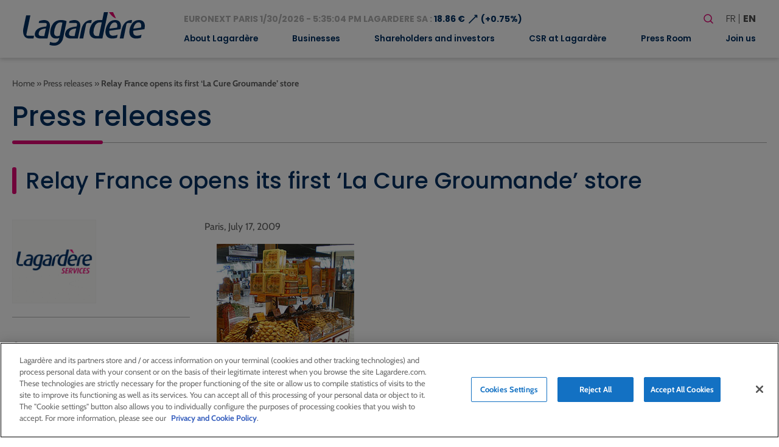

--- FILE ---
content_type: text/html; charset=UTF-8
request_url: https://www.lagardere.com/en/press-release/relay-france-opens-its-first-la-cure-groumande-store/
body_size: 19473
content:
<!doctype html>
<html lang="en-GB">
<head>
    <meta charset="utf-8">
    <meta http-equiv="x-ua-compatible" content="ie=edge">
    <meta name="viewport" content="width=device-width, initial-scale=1, shrink-to-fit=no">
   
            <!-- Scripts de production pour environnement production -->
        <script src="https://cdn.cookielaw.org/scripttemplates/otSDKStub.js" data-document-language="true" type="text/javascript" charset="UTF-8" data-domain-script="32b96038-5d95-4c79-9b2f-eef2a3852152" ></script>
        <script type="text/javascript">
        function OptanonWrapper() { }
        </script>
    
            <!-- Google tag (gtag.js) -->
        <script async src="https://www.googletagmanager.com/gtag/js?id=G-MS5MHP3ND2"></script>
        <script>
            window.dataLayer = window.dataLayer || [];
            function gtag(){dataLayer.push(arguments);}
            gtag('js', new Date());

            gtag('config', 'G-MS5MHP3ND2');
        </script>
        <meta name='robots' content='index, follow, max-image-preview:large, max-snippet:-1, max-video-preview:-1' />
<link rel="alternate" href="https://www.lagardere.com/communique-presse/ouverture-du-premier-magasin-la-cure-gourmande-en-aeroport/" hreflang="fr" />
<link rel="alternate" href="https://www.lagardere.com/en/press-release/relay-france-opens-its-first-la-cure-groumande-store/" hreflang="en" />

	<!-- This site is optimized with the Yoast SEO plugin v26.8 - https://yoast.com/product/yoast-seo-wordpress/ -->
	<title>Relay France opens its first &#039;La Cure Groumande&#039; store - Lagardère - Lagardere.com - Groupe</title>
	<link rel="canonical" href="https://www.lagardere.com/en/press-release/relay-france-opens-its-first-la-cure-groumande-store/" />
	<meta property="og:locale" content="en_GB" />
	<meta property="og:locale:alternate" content="fr_FR" />
	<meta property="og:type" content="article" />
	<meta property="og:title" content="Relay France opens its first &#039;La Cure Groumande&#039; store - Lagardère - Lagardere.com - Groupe" />
	<meta property="og:description" content="After taking up residence in Passage Jouffroy in the 9th arrondissement in Paris, La Cure Gourmande opened its doors at Nice Airport&rsquo;s terminal 2 on Friday June 19th. A combistore measuring 50m&sup2; now welcomes travellers under 2 banners: &ldquo;La Cure Gourmande&rdquo; and &ldquo;Produits R&eacute;gionaux&rdquo; &ndash; enough to satisfy any craving! The first results are extremely encouraging. The concept is a popular one, as the many photos taken by passengers of the shop front attest! Congratulations to Sandrine Mereu and her team for this more than [&hellip;]" />
	<meta property="og:url" content="https://www.lagardere.com/en/press-release/relay-france-opens-its-first-la-cure-groumande-store/" />
	<meta property="og:site_name" content="Lagardère - Lagardere.com - Groupe" />
	<meta name="twitter:card" content="summary_large_image" />
	<script type="application/ld+json" class="yoast-schema-graph">{"@context":"https://schema.org","@graph":[{"@type":"WebPage","@id":"https://www.lagardere.com/en/press-release/relay-france-opens-its-first-la-cure-groumande-store/","url":"https://www.lagardere.com/en/press-release/relay-france-opens-its-first-la-cure-groumande-store/","name":"Relay France opens its first 'La Cure Groumande' store - Lagardère - Lagardere.com - Groupe","isPartOf":{"@id":"https://www.lagardere.com/en/home/#website"},"datePublished":"2009-07-16T22:00:00+00:00","breadcrumb":{"@id":"https://www.lagardere.com/en/press-release/relay-france-opens-its-first-la-cure-groumande-store/#breadcrumb"},"inLanguage":"en-GB","potentialAction":[{"@type":"ReadAction","target":["https://www.lagardere.com/en/press-release/relay-france-opens-its-first-la-cure-groumande-store/"]}]},{"@type":"BreadcrumbList","@id":"https://www.lagardere.com/en/press-release/relay-france-opens-its-first-la-cure-groumande-store/#breadcrumb","itemListElement":[{"@type":"ListItem","position":1,"name":"Home","item":"https://www.lagardere.com/en/home/"},{"@type":"ListItem","position":2,"name":"Press releases","item":"https://www.lagardere.com/en/press-release/"},{"@type":"ListItem","position":3,"name":"Relay France opens its first &#8216;La Cure Groumande&#8217; store"}]},{"@type":"WebSite","@id":"https://www.lagardere.com/en/home/#website","url":"https://www.lagardere.com/en/home/","name":"Lagardère - Lagardere.com - Groupe","description":"","publisher":{"@id":"https://www.lagardere.com/en/home/#organization"},"potentialAction":[{"@type":"SearchAction","target":{"@type":"EntryPoint","urlTemplate":"https://www.lagardere.com/en/home/?s={search_term_string}"},"query-input":{"@type":"PropertyValueSpecification","valueRequired":true,"valueName":"search_term_string"}}],"inLanguage":"en-GB"},{"@type":"Organization","@id":"https://www.lagardere.com/en/home/#organization","name":"Lagardère","url":"https://www.lagardere.com/en/home/","logo":{"@type":"ImageObject","inLanguage":"en-GB","@id":"https://www.lagardere.com/en/home/#/schema/logo/image/","url":"https://www.lagardere.com/wp-content/uploads/2022/05/logo.svg","contentUrl":"https://www.lagardere.com/wp-content/uploads/2022/05/logo.svg","width":201,"height":55,"caption":"Lagardère"},"image":{"@id":"https://www.lagardere.com/en/home/#/schema/logo/image/"}}]}</script>
	<!-- / Yoast SEO plugin. -->


<link rel='dns-prefetch' href='//www.google.com' />
<link rel="alternate" title="oEmbed (JSON)" type="application/json+oembed" href="https://www.lagardere.com/wp-json/oembed/1.0/embed?url=https%3A%2F%2Fwww.lagardere.com%2Fen%2Fpress-release%2Frelay-france-opens-its-first-la-cure-groumande-store%2F&#038;lang=en" />
<link rel="alternate" title="oEmbed (XML)" type="text/xml+oembed" href="https://www.lagardere.com/wp-json/oembed/1.0/embed?url=https%3A%2F%2Fwww.lagardere.com%2Fen%2Fpress-release%2Frelay-france-opens-its-first-la-cure-groumande-store%2F&#038;format=xml&#038;lang=en" />
        <script type="text/javascript">
        (function() {
            document.addEventListener('DOMContentLoaded', function() {
                var containers = document.querySelectorAll('.wp-lightbox-container');

                for (var i = 0; i < containers.length; i++) {
                    var container = containers[i];

                    var wpElements = container.querySelectorAll('[data-wp-on], [data-wp-interactive], [data-wp-init], [data-wp-context], img, button');

                    for (var j = 0; j < wpElements.length; j++) {
                        var el = wpElements[j];
                        var attributes = el.attributes;

                        for (var k = attributes.length - 1; k >= 0; k--) {
                            var attr = attributes[k];
                            if (attr.name.indexOf('data-wp-') === 0) {
                                el.removeAttribute(attr.name);
                            }
                        }
                    }

                    var buttons = container.querySelectorAll('button');
                    for (var j = 0; j < buttons.length; j++) {
                        buttons[j].remove();
                    }
                }

                var allWpImages = document.querySelectorAll('img[data-wp-on], img[data-wp-interactive], img[data-wp-init]');
                for (var i = 0; i < allWpImages.length; i++) {
                    var img = allWpImages[i];
                    var attributes = img.attributes;

                    for (var j = attributes.length - 1; j >= 0; j--) {
                        var attr = attributes[j];
                        if (attr.name.indexOf('data-wp-') === 0) {
                            img.removeAttribute(attr.name);
                        }
                    }
                }

                var standaloneButtons = document.querySelectorAll('button.lightbox-trigger, button[data-wp-on], button[data-wp-interactive]');
                for (var i = 0; i < standaloneButtons.length; i++) {
                    standaloneButtons[i].remove();
                }
            });

            document.addEventListener('click', function(e) {
                var target = e.target;

                if (target.hasAttribute('data-wp-on') ||
                    target.hasAttribute('data-wp-interactive') ||
                    target.classList.contains('lightbox-trigger') ||
                    target.hasAttribute('data-wp-init')) {
                    e.preventDefault();
                    e.stopPropagation();
                    e.stopImmediatePropagation();
                    return false;
                }

                if (target.tagName === 'FIGURE' && target.classList.contains('wp-lightbox-container')) {
                    e.preventDefault();
                    e.stopPropagation();
                    e.stopImmediatePropagation();
                    return false;
                }

                if (target.tagName === 'A' && target.querySelector('img[data-wp-on], img[data-wp-interactive]')) {
                    e.preventDefault();
                    e.stopPropagation();
                    e.stopImmediatePropagation();
                    return false;
                }
            }, true);
        })();
        </script>
        <style id='wp-img-auto-sizes-contain-inline-css' type='text/css'>
img:is([sizes=auto i],[sizes^="auto," i]){contain-intrinsic-size:3000px 1500px}
/*# sourceURL=wp-img-auto-sizes-contain-inline-css */
</style>
<style id='wp-block-library-inline-css' type='text/css'>
:root{--wp-block-synced-color:#7a00df;--wp-block-synced-color--rgb:122,0,223;--wp-bound-block-color:var(--wp-block-synced-color);--wp-editor-canvas-background:#ddd;--wp-admin-theme-color:#007cba;--wp-admin-theme-color--rgb:0,124,186;--wp-admin-theme-color-darker-10:#006ba1;--wp-admin-theme-color-darker-10--rgb:0,107,160.5;--wp-admin-theme-color-darker-20:#005a87;--wp-admin-theme-color-darker-20--rgb:0,90,135;--wp-admin-border-width-focus:2px}@media (min-resolution:192dpi){:root{--wp-admin-border-width-focus:1.5px}}.wp-element-button{cursor:pointer}:root .has-very-light-gray-background-color{background-color:#eee}:root .has-very-dark-gray-background-color{background-color:#313131}:root .has-very-light-gray-color{color:#eee}:root .has-very-dark-gray-color{color:#313131}:root .has-vivid-green-cyan-to-vivid-cyan-blue-gradient-background{background:linear-gradient(135deg,#00d084,#0693e3)}:root .has-purple-crush-gradient-background{background:linear-gradient(135deg,#34e2e4,#4721fb 50%,#ab1dfe)}:root .has-hazy-dawn-gradient-background{background:linear-gradient(135deg,#faaca8,#dad0ec)}:root .has-subdued-olive-gradient-background{background:linear-gradient(135deg,#fafae1,#67a671)}:root .has-atomic-cream-gradient-background{background:linear-gradient(135deg,#fdd79a,#004a59)}:root .has-nightshade-gradient-background{background:linear-gradient(135deg,#330968,#31cdcf)}:root .has-midnight-gradient-background{background:linear-gradient(135deg,#020381,#2874fc)}:root{--wp--preset--font-size--normal:16px;--wp--preset--font-size--huge:42px}.has-regular-font-size{font-size:1em}.has-larger-font-size{font-size:2.625em}.has-normal-font-size{font-size:var(--wp--preset--font-size--normal)}.has-huge-font-size{font-size:var(--wp--preset--font-size--huge)}:root .has-text-align-center{text-align:center}:root .has-text-align-left{text-align:left}:root .has-text-align-right{text-align:right}.has-fit-text{white-space:nowrap!important}#end-resizable-editor-section{display:none}.aligncenter{clear:both}.items-justified-left{justify-content:flex-start}.items-justified-center{justify-content:center}.items-justified-right{justify-content:flex-end}.items-justified-space-between{justify-content:space-between}.screen-reader-text{word-wrap:normal!important;border:0;clip-path:inset(50%);height:1px;margin:-1px;overflow:hidden;padding:0;position:absolute;width:1px}.screen-reader-text:focus{background-color:#ddd;clip-path:none;color:#444;display:block;font-size:1em;height:auto;left:5px;line-height:normal;padding:15px 23px 14px;text-decoration:none;top:5px;width:auto;z-index:100000}html :where(.has-border-color){border-style:solid}html :where([style*=border-top-color]){border-top-style:solid}html :where([style*=border-right-color]){border-right-style:solid}html :where([style*=border-bottom-color]){border-bottom-style:solid}html :where([style*=border-left-color]){border-left-style:solid}html :where([style*=border-width]){border-style:solid}html :where([style*=border-top-width]){border-top-style:solid}html :where([style*=border-right-width]){border-right-style:solid}html :where([style*=border-bottom-width]){border-bottom-style:solid}html :where([style*=border-left-width]){border-left-style:solid}html :where(img[class*=wp-image-]){height:auto;max-width:100%}:where(figure){margin:0 0 1em}html :where(.is-position-sticky){--wp-admin--admin-bar--position-offset:var(--wp-admin--admin-bar--height,0px)}@media screen and (max-width:600px){html :where(.is-position-sticky){--wp-admin--admin-bar--position-offset:0px}}
/*# sourceURL=https://www.lagardere.com/wp-content/plugins/gutenberg/build/styles/block-library/common.min.css */
</style>
<link rel='stylesheet' id='styles/pages/app.compiled.css-css' href='https://www.lagardere.com/wp-content/themes/lagardere-2022/dist/styles/pages/app.compiled.css?id=9f3f3d04e28d570379ace39962a59e8d' type='text/css' media='all' />
<link rel='stylesheet' id='styles/pages/single-press-release.compiled.css-css' href='https://www.lagardere.com/wp-content/themes/lagardere-2022/dist/styles/pages/single-press-release.compiled.css?id=8c5e606d7afa337f7548c29bf7fb584f' type='text/css' media='all' />
<link rel='stylesheet' id='fancybox-css' href='https://www.lagardere.com/wp-content/plugins/easy-fancybox/fancybox/1.5.4/jquery.fancybox.min.css?ver=6.9' type='text/css' media='screen' />
<link rel='stylesheet' id='relevanssi-live-search-css' href='https://www.lagardere.com/wp-content/plugins/relevanssi-live-ajax-search/assets/styles/style.css?ver=2.5' type='text/css' media='all' />
<script type="text/javascript" src="https://www.lagardere.com/wp-includes/js/jquery/jquery.min.js?ver=3.7.1" id="jquery-core-js"></script>
<script type="text/javascript" src="https://www.lagardere.com/wp-includes/js/jquery/jquery-migrate.min.js?ver=3.4.1" id="jquery-migrate-js"></script>
<link rel="https://api.w.org/" href="https://www.lagardere.com/wp-json/" /><link rel="alternate" title="JSON" type="application/json" href="https://www.lagardere.com/wp-json/wp/v2/press-release/8573" /><link rel="EditURI" type="application/rsd+xml" title="RSD" href="https://www.lagardere.com/xmlrpc.php?rsd" />
<link rel='shortlink' href='https://www.lagardere.com/?p=8573' />
<link rel="icon" href="https://www.lagardere.com/wp-content/uploads/2022/05/cropped-icon-32x32.jpg" sizes="32x32" />
<link rel="icon" href="https://www.lagardere.com/wp-content/uploads/2022/05/cropped-icon-192x192.jpg" sizes="192x192" />
<link rel="apple-touch-icon" href="https://www.lagardere.com/wp-content/uploads/2022/05/cropped-icon-180x180.jpg" />
<meta name="msapplication-TileImage" content="https://www.lagardere.com/wp-content/uploads/2022/05/cropped-icon-270x270.jpg" />
<link rel='canonical' href='https://www.lagardere.com/nous-rejoindre/nos-offres/offre-0-consulter-offre/' />                </head>

<body class="app wp-singular press-release-template-default single single-press-release postid-8573 wp-custom-logo wp-theme-lagardere-2022resources ml-lightbox-included metaslider-plugin">

    <!-- Google Tag Manager (noscript) -->
    <noscript>
        <iframe src="https://www.googletagmanager.com/ns.html?id=GTM-MX88NLPH"
        height="0" width="0" style="display:none;visibility:hidden"></iframe>
    </noscript>
    <!-- End Google Tag Manager (noscript) -->

    
    <div>
        <a class="skip-link" href="#main">Skip to main content</a>
        <a class="skip-link" href="#footer">Skip to Footer</a>
    </div>
    <header id="header" class="site-header" role="banner">
    <div class="brand">
        <a href="https://www.lagardere.com/en/home/">
            <img src="https://www.lagardere.com/wp-content/uploads/2022/05/logo.svg" alt="Lagardère - Go to homepage">
        </a>

        <button id="hamburger" class="hamburger hamburger--emphatic is-hidden-desktop" type="button"
            aria-label="Toggle mobile menu" aria-controls="navigation-menu">
            <span class="hamburger-box">
                <span class="hamburger-inner"></span>
            </span>
        </button>
    </div>
    <div id="navigation-menu" class="menu">
        <div class="upper-menu">
            <div class="stock-container">
                <div id="stock-exchange-info-line"
        class="stock-exchange has-text-weight-bold has-text-primary
                    going-up
                ">
        <a href="https://www.lagardere.com/en/shareholders-and-investors/lagardere-stock-price/stock-price/" class="has-text-grey-light">
            EURONEXT PARIS
            1/30/2026 - 5:35:04 PM
            LAGARDERE SA :
        </a>
        18.86 €
        <span class="icon" aria-hidden="true">⟶</span>
                    (+0.75%)
            </div>
            </div>
            <div class="actions">
                <form id="search-form" role="search" method="get" class="search-form" action="https://www.lagardere.com/en/">

    <label class="label is-large">Your research</label>

    <div class="field has-addons">
        <div class="control">
            <label class="screen-reader-text" for="search-form-input">Search</label>
            <input id="search-form-input" type="search" class="search-field input is-medium"
                placeholder="Search…" title="Search"
                value="" name="s" data-rlvlive="true" data-rlvparentel="#rlvlive_1" data-rlvconfig="default" autocomplete="off">
        </div>
        <div class="control">
            <button class="search-submit button is-link is-medium" type="submit" aria-label="Launch search">
                <span class="icon" aria-hidden="true"><svg width="24" height="24" stroke-width="1.5" viewBox="0 0 24 24" fill="none" xmlns="http://www.w3.org/2000/svg">
<path d="M15.5 15.5L19 19" stroke="currentColor" stroke-linecap="round" stroke-linejoin="round"/>
<path d="M5 11C5 14.3137 7.68629 17 11 17C12.6597 17 14.1621 16.3261 15.2483 15.237C16.3308 14.1517 17 12.654 17 11C17 7.68629 14.3137 5 11 5C7.68629 5 5 7.68629 5 11Z" stroke="currentColor" stroke-linecap="round" stroke-linejoin="round"/>
</svg>
</span>
            </button>
        </div>
    </div>
<span class="relevanssi-live-search-instructions">When autocomplete results are available use up and down arrows to review and enter to go to the desired page. Touch device users, explore by touch or with swipe gestures.</span><div id="rlvlive_1"></div></form>

                <ul class="languages" aria-label="Choose a language">
                    	<li class="lang-item lang-item-19 lang-item-fr lang-item-first"><a lang="fr-FR" hreflang="fr-FR" href="https://www.lagardere.com/communique-presse/ouverture-du-premier-magasin-la-cure-gourmande-en-aeroport/">fr</a></li>
	<li class="lang-item lang-item-22 lang-item-en current-lang"><a lang="en-GB" hreflang="en-GB" href="https://www.lagardere.com/en/press-release/relay-france-opens-its-first-la-cure-groumande-store/" aria-current="true">en</a></li>

                </ul>
            </div>
        </div>
        <nav class="nav-primary" aria-label="Main menu" role="navigation">
                            <ul id="menu-menu-principal-en" class="nav"><li id="menu-item-17134" class="menu-item menu-item-type-post_type menu-item-object-page menu-item-has-children menu-item-17134"><a href="https://www.lagardere.com/en/about-lagardere/message-from-arnaud-lagardere/" aria-expanded="false">About Lagardère</a>
<ul class="sub-menu">
	<li id="menu-item-29851" class="menu-item menu-item-type-post_type menu-item-object-page menu-item-29851"><a href="https://www.lagardere.com/en/about-lagardere/message-from-arnaud-lagardere/">Message from Arnaud Lagardère</a></li>
	<li id="menu-item-17061" class="menu-item menu-item-type-post_type menu-item-object-page menu-item-17061"><a href="https://www.lagardere.com/en/about-lagardere/home/">Profile</a></li>
	<li id="menu-item-29242" class="menu-item menu-item-type-post_type menu-item-object-page menu-item-has-children menu-item-29242"><a href="https://www.lagardere.com/en/about-lagardere/governance/executive-committee/" aria-expanded="false">Gouvernance</a>
	<ul class="sub-menu">
		<li id="menu-item-29239" class="menu-item menu-item-type-custom menu-item-object-custom menu-item-29239"><a href="https://www.lagardere.com/en/about-lagardere/governance/executive-committee/">Executive Committee</a></li>
		<li id="menu-item-16988" class="menu-item menu-item-type-post_type menu-item-object-page menu-item-has-children menu-item-16988"><a href="https://www.lagardere.com/en/about-lagardere/governance/board-of-directors/" aria-expanded="false">Board of Directors</a>
		<ul class="sub-menu">
			<li id="menu-item-16987" class="menu-item menu-item-type-post_type menu-item-object-page menu-item-16987"><a href="https://www.lagardere.com/en/about-lagardere/governance/audit-committee/">Audit Committee</a></li>
			<li id="menu-item-16986" class="menu-item menu-item-type-post_type menu-item-object-page menu-item-16986"><a href="https://www.lagardere.com/en/about-lagardere/governance/appointments-remuneration-and-csr-committee/">Appointments, Remuneration and CSR Committee</a></li>
			<li id="menu-item-17063" class="menu-item menu-item-type-post_type menu-item-object-page menu-item-17063"><a href="https://www.lagardere.com/en/about-lagardere/governance/rules-of-procedure/">Rules of procedure</a></li>
		</ul>
</li>
		<li id="menu-item-17062" class="menu-item menu-item-type-post_type menu-item-object-page menu-item-17062"><a href="https://www.lagardere.com/en/about-lagardere/governance/by-laws/">By-laws</a></li>
		<li id="menu-item-16985" class="menu-item menu-item-type-post_type menu-item-object-page menu-item-16985"><a href="https://www.lagardere.com/en/about-lagardere/governance/afep-medef-code/">Afep-Medef Code</a></li>
		<li id="menu-item-21038" class="menu-item menu-item-type-post_type menu-item-object-page menu-item-21038"><a href="https://www.lagardere.com/en/about-lagardere/governance/ethics-and-compliance/">Ethics and Compliance</a></li>
		<li id="menu-item-17065" class="menu-item menu-item-type-post_type menu-item-object-page menu-item-17065"><a href="https://www.lagardere.com/en/about-lagardere/governance/insider-charter/">Insider Charter</a></li>
		<li id="menu-item-17066" class="menu-item menu-item-type-post_type menu-item-object-page menu-item-17066"><a href="https://www.lagardere.com/en/about-lagardere/governance/related-party-agreements/">Related-party agreements</a></li>
	</ul>
</li>
	<li id="menu-item-16981" class="menu-item menu-item-type-post_type menu-item-object-page menu-item-16981"><a href="https://www.lagardere.com/en/about-lagardere/business-model/">Business model</a></li>
	<li id="menu-item-17059" class="menu-item menu-item-type-post_type menu-item-object-page menu-item-17059"><a href="https://www.lagardere.com/en/about-lagardere/worldwide-presence/">Worldwide presence</a></li>
	<li id="menu-item-17068" class="menu-item menu-item-type-post_type menu-item-object-page menu-item-17068"><a href="https://www.lagardere.com/en/about-lagardere/key-figures/">Key figures</a></li>
	<li id="menu-item-21140" class="menu-item menu-item-type-post_type menu-item-object-page menu-item-has-children menu-item-21140"><a href="https://www.lagardere.com/en/about-lagardere/history/" aria-expanded="false">History</a>
	<ul class="sub-menu">
		<li id="menu-item-19488" class="menu-item menu-item-type-post_type menu-item-object-page menu-item-19488"><a href="https://www.lagardere.com/en/about-lagardere/key-dates/">Key dates</a></li>
		<li id="menu-item-19339" class="menu-item menu-item-type-post_type menu-item-object-page menu-item-19339"><a href="https://www.lagardere.com/en/about-lagardere/history/our-history/">Our history</a></li>
	</ul>
</li>
	<li id="menu-item-17070" class="menu-item menu-item-type-post_type menu-item-object-page menu-item-17070"><a href="https://www.lagardere.com/en/about-lagardere/values/">Values</a></li>
</ul>
</li>
<li id="menu-item-16971" class="menu-item menu-item-type-post_type menu-item-object-page menu-item-has-children menu-item-16971"><a href="https://www.lagardere.com/en/businesses/" aria-expanded="false">Businesses</a>
<ul class="sub-menu">
	<li id="menu-item-34384" class="menu-item menu-item-type-post_type menu-item-object-page menu-item-has-children menu-item-34384"><a href="https://www.lagardere.com/en/businesses/lagardere-publishing/" aria-expanded="false">Lagardère Publishing</a>
	<ul class="sub-menu">
		<li id="menu-item-27196" class="menu-item menu-item-type-custom menu-item-object-custom menu-item-27196"><a href="https://www.lagardere.com/en/businesses/lagardere-publishing/">Businesses</a></li>
		<li id="menu-item-29857" class="menu-item menu-item-type-post_type menu-item-object-page menu-item-29857"><a href="https://www.lagardere.com/en/businesses/lagardere-publishing/interview-with-pierre-leroy/">Interview with Arnaud Lagardère</a></li>
	</ul>
</li>
	<li id="menu-item-34383" class="menu-item menu-item-type-post_type menu-item-object-page menu-item-has-children menu-item-34383"><a href="https://www.lagardere.com/en/businesses/lagardere-travel-retail/" aria-expanded="false">Lagardère Travel Retail</a>
	<ul class="sub-menu">
		<li id="menu-item-27200" class="menu-item menu-item-type-custom menu-item-object-custom menu-item-27200"><a href="https://www.lagardere.com/en/businesses/lagardere-travel-retail/">Businesses</a></li>
		<li id="menu-item-17010" class="menu-item menu-item-type-post_type menu-item-object-page menu-item-17010"><a href="https://www.lagardere.com/en/businesses/lagardere-travel-retail/interview-with-dag-rasmussen/">Interview with Dag Rasmussen</a></li>
	</ul>
</li>
	<li id="menu-item-34382" class="menu-item menu-item-type-post_type menu-item-object-page menu-item-has-children menu-item-34382"><a href="https://www.lagardere.com/en/businesses/lagardere-live/" aria-expanded="false">Lagardère Live</a>
	<ul class="sub-menu">
		<li id="menu-item-27222" class="menu-item menu-item-type-post_type menu-item-object-page menu-item-27222"><a href="https://www.lagardere.com/en/businesses/lagardere-live/lagardere-news-and-lagardere-radio/">Lagardère News and Lagardère Radio</a></li>
		<li id="menu-item-27206" class="menu-item menu-item-type-post_type menu-item-object-page menu-item-27206"><a href="https://www.lagardere.com/en/businesses/lagardere-live/lagardere-live-entertainment/">Lagardère Live Entertainment</a></li>
		<li id="menu-item-27215" class="menu-item menu-item-type-post_type menu-item-object-page menu-item-27215"><a href="https://www.lagardere.com/en/businesses/lagardere-live/lagardere-paris-racing/">Lagardère Paris Racing</a></li>
	</ul>
</li>
</ul>
</li>
<li id="menu-item-16972" class="menu-item menu-item-type-post_type menu-item-object-page menu-item-has-children menu-item-16972"><a href="https://www.lagardere.com/en/shareholders-and-investors/" aria-expanded="false">Shareholders and investors</a>
<ul class="sub-menu">
	<li id="menu-item-17000" class="menu-item menu-item-type-post_type menu-item-object-page menu-item-17000"><a href="https://www.lagardere.com/en/shareholders-and-investors/">Home</a></li>
	<li id="menu-item-21821" class="menu-item menu-item-type-post_type menu-item-object-page menu-item-21821"><a href="https://www.lagardere.com/en/shareholders-and-investors/results-and-presentations/">Results and presentations</a></li>
	<li id="menu-item-17020" class="menu-item menu-item-type-post_type menu-item-object-page menu-item-17020"><a href="https://www.lagardere.com/en/shareholders-and-investors/accountancy-standards/">Accountancy standards</a></li>
	<li id="menu-item-17021" class="menu-item menu-item-type-post_type menu-item-object-page menu-item-has-children menu-item-17021"><a href="https://www.lagardere.com/en/shareholders-and-investors/lagardere-stock-price/stock-price/" aria-expanded="false">Lagardère Stock price</a>
	<ul class="sub-menu">
		<li id="menu-item-17022" class="menu-item menu-item-type-post_type menu-item-object-page menu-item-17022"><a href="https://www.lagardere.com/en/shareholders-and-investors/lagardere-stock-price/stock-price/">Stock price</a></li>
		<li id="menu-item-17023" class="menu-item menu-item-type-post_type menu-item-object-page menu-item-17023"><a href="https://www.lagardere.com/en/shareholders-and-investors/lagardere-stock-price/capital/">Capital</a></li>
		<li id="menu-item-17024" class="menu-item menu-item-type-post_type menu-item-object-page menu-item-17024"><a href="https://www.lagardere.com/en/shareholders-and-investors/lagardere-stock-price/identification-sheet/">Identification sheet</a></li>
		<li id="menu-item-17025" class="menu-item menu-item-type-post_type menu-item-object-page menu-item-17025"><a href="https://www.lagardere.com/en/shareholders-and-investors/lagardere-stock-price/analyst-coverage/">Analyst coverage</a></li>
		<li id="menu-item-17026" class="menu-item menu-item-type-post_type menu-item-object-page menu-item-17026"><a href="https://www.lagardere.com/en/shareholders-and-investors/lagardere-stock-price/dividends/">Dividends</a></li>
	</ul>
</li>
	<li id="menu-item-17028" class="menu-item menu-item-type-post_type menu-item-object-page menu-item-has-children menu-item-17028"><a href="https://www.lagardere.com/en/shareholders-and-investors/individual-shareholders/" aria-expanded="false">Individual shareholders</a>
	<ul class="sub-menu">
		<li id="menu-item-17179" class="menu-item menu-item-type-post_type menu-item-object-page menu-item-17179"><a href="https://www.lagardere.com/en/shareholders-and-investors/individual-shareholders/">Home</a></li>
		<li id="menu-item-17029" class="menu-item menu-item-type-post_type menu-item-object-page menu-item-17029"><a href="https://www.lagardere.com/en/shareholders-and-investors/individual-shareholders/shareholders-consultative-committee/">Shareholders’ consultative committee</a></li>
		<li id="menu-item-17030" class="menu-item menu-item-type-post_type menu-item-object-page menu-item-17030"><a href="https://www.lagardere.com/en/shareholders-and-investors/individual-shareholders/becoming-a-shareholder/">Becoming a shareholder</a></li>
		<li id="menu-item-17033" class="menu-item menu-item-type-post_type menu-item-object-page menu-item-17033"><a href="https://www.lagardere.com/en/shareholders-and-investors/shareholders-meetings/">Shareholders’ meetings</a></li>
		<li id="menu-item-17034" class="menu-item menu-item-type-post_type menu-item-object-page menu-item-17034"><a href="https://www.lagardere.com/en/how-to-participate-in-shareholders-meetings/">How to participate in shareholders’ meetings</a></li>
		<li id="menu-item-17035" class="menu-item menu-item-type-post_type menu-item-object-page menu-item-17035"><a href="https://www.lagardere.com/en/shareholders-and-investors/lagardere-stock-price/stock-price/">Stock price</a></li>
		<li id="menu-item-17036" class="menu-item menu-item-type-post_type menu-item-object-page menu-item-17036"><a href="https://www.lagardere.com/en/shareholders-and-investors/lagardere-stock-price/dividends/">Dividends</a></li>
		<li id="menu-item-17037" class="menu-item menu-item-type-post_type menu-item-object-page menu-item-17037"><a href="https://www.lagardere.com/en/shareholders-and-investors/financial-calendar/">Financial calendar</a></li>
		<li id="menu-item-17038" class="menu-item menu-item-type-post_type menu-item-object-page menu-item-17038"><a href="https://www.lagardere.com/en/shareholders-and-investors/regulated-information-amf/">Regulated information (AMF)</a></li>
		<li id="menu-item-17572" class="menu-item menu-item-type-custom menu-item-object-custom menu-item-17572"><a href="https://www.lagardere.com/en/press-room/annual-reports/annual-reports/annual-reports/">Annual reports</a></li>
		<li id="menu-item-17040" class="menu-item menu-item-type-post_type menu-item-object-page menu-item-17040"><a href="https://www.lagardere.com/en/e-mail-alert/">E-mail alert</a></li>
		<li id="menu-item-17041" class="menu-item menu-item-type-post_type menu-item-object-page menu-item-17041"><a href="https://www.lagardere.com/en/contact-us/">Contact us</a></li>
		<li id="menu-item-17042" class="menu-item menu-item-type-post_type menu-item-object-page menu-item-17042"><a href="https://www.lagardere.com/en/shareholders-and-investors/individual-shareholders/questions-answers/">Questions &#038; answers</a></li>
	</ul>
</li>
	<li id="menu-item-17043" class="menu-item menu-item-type-post_type menu-item-object-page menu-item-17043"><a href="https://www.lagardere.com/en/shareholders-and-investors/governance/">Governance</a></li>
	<li id="menu-item-17044" class="menu-item menu-item-type-post_type menu-item-object-page menu-item-17044"><a href="https://www.lagardere.com/en/shareholders-and-investors/divisions-publications/">Divisions publications</a></li>
	<li id="menu-item-17045" class="menu-item menu-item-type-post_type menu-item-object-page menu-item-17045"><a href="https://www.lagardere.com/en/shareholders-and-investors/regulated-information-amf/">Regulated information (AMF)</a></li>
	<li id="menu-item-26168" class="menu-item menu-item-type-post_type menu-item-object-page menu-item-26168"><a href="https://www.lagardere.com/en/shareholders-and-investors/takeover-bid-for-the-shares-of-lagardere-sa-initiated-by-vivendi/">Takeover bid for the shares of Lagardère SA initiated by Vivendi</a></li>
	<li id="menu-item-17046" class="menu-item menu-item-type-custom menu-item-object-custom menu-item-17046"><a href="/en/press-release/">Press Releases</a></li>
	<li id="menu-item-17581" class="menu-item menu-item-type-post_type menu-item-object-page menu-item-17581"><a href="https://www.lagardere.com/en/press-room/annual-reports/">Annual reports</a></li>
	<li id="menu-item-17047" class="menu-item menu-item-type-post_type menu-item-object-page menu-item-17047"><a href="https://www.lagardere.com/en/shareholders-and-investors/financial-calendar/">Financial calendar</a></li>
	<li id="menu-item-17048" class="menu-item menu-item-type-post_type menu-item-object-page menu-item-has-children menu-item-17048"><a href="https://www.lagardere.com/en/shareholders-and-investors/shareholders-meetings/" aria-expanded="false">Shareholders’ meetings</a>
	<ul class="sub-menu">
		<li id="menu-item-17180" class="menu-item menu-item-type-post_type menu-item-object-page menu-item-17180"><a href="https://www.lagardere.com/en/shareholders-and-investors/shareholders-meetings/">Shareholder&#8217;s meetings</a></li>
		<li id="menu-item-17049" class="menu-item menu-item-type-post_type menu-item-object-page menu-item-17049"><a href="https://www.lagardere.com/en/how-to-participate-in-shareholders-meetings/">How to participate in shareholders’ meetings</a></li>
	</ul>
</li>
	<li id="menu-item-17050" class="menu-item menu-item-type-post_type menu-item-object-page menu-item-17050"><a href="https://www.lagardere.com/en/shareholders-and-investors/debt/">Debt</a></li>
</ul>
</li>
<li id="menu-item-16976" class="menu-item menu-item-type-post_type menu-item-object-page menu-item-has-children menu-item-16976"><a href="https://www.lagardere.com/en/csr-at-lagardere/" aria-expanded="false">CSR at Lagardère</a>
<ul class="sub-menu">
	<li id="menu-item-17170" class="menu-item menu-item-type-custom menu-item-object-custom menu-item-17170"><a href="https://www.lagardere.com/en/csr-at-lagardere/">Home</a></li>
	<li id="menu-item-17051" class="menu-item menu-item-type-post_type menu-item-object-page menu-item-has-children menu-item-17051"><a href="https://www.lagardere.com/en/csr-at-lagardere/strategic-priorities/" aria-expanded="false">Strategic priorities</a>
	<ul class="sub-menu">
		<li id="menu-item-23103" class="menu-item menu-item-type-post_type menu-item-object-page menu-item-23103"><a href="https://www.lagardere.com/en/csr-at-lagardere/strategic-priorities/">Strategic priorities</a></li>
		<li id="menu-item-23102" class="menu-item menu-item-type-post_type menu-item-object-page menu-item-23102"><a href="https://www.lagardere.com/en/csr-at-lagardere/limit-the-environmental-footprint-of-products-and-services/">Limit the environmental footprint of products and services</a></li>
		<li id="menu-item-23101" class="menu-item menu-item-type-post_type menu-item-object-page menu-item-23101"><a href="https://www.lagardere.com/en/csr-at-lagardere/place-people-at-the-heart-of-strategy/">Putting people at the heart of strategy</a></li>
		<li id="menu-item-23100" class="menu-item menu-item-type-post_type menu-item-object-page menu-item-23100"><a href="https://www.lagardere.com/en/csr-at-lagardere/share-the-social-and-cultural-diversity/">Share the social and cultural diversity of our activities with as many people as possible</a></li>
		<li id="menu-item-23099" class="menu-item menu-item-type-post_type menu-item-object-page menu-item-23099"><a href="https://www.lagardere.com/en/csr-at-lagardere/ensure-ethical-and-responsible-governance/">Ensuring ethical and responsible governance</a></li>
	</ul>
</li>
	<li id="menu-item-16978" class="menu-item menu-item-type-post_type menu-item-object-page menu-item-16978"><a href="https://www.lagardere.com/en/csr-at-lagardere/2021-key-figures/">2024 key figures</a></li>
	<li id="menu-item-17005" class="menu-item menu-item-type-post_type menu-item-object-page menu-item-17005"><a href="https://www.lagardere.com/en/csr-at-lagardere/stakeholder-map/">Stakeholder dialogue</a></li>
	<li id="menu-item-17088" class="menu-item menu-item-type-post_type menu-item-object-page menu-item-17088"><a href="https://www.lagardere.com/en/csr-at-lagardere/extra-financial-performance/">Extra-Financial Performance</a></li>
	<li id="menu-item-17053" class="menu-item menu-item-type-post_type menu-item-object-page menu-item-17053"><a href="https://www.lagardere.com/en/csr-at-lagardere/publications/">Publications</a></li>
</ul>
</li>
<li id="menu-item-28832" class="menu-item menu-item-type-post_type menu-item-object-page menu-item-has-children menu-item-28832"><a href="https://www.lagardere.com/en/press-room/" aria-expanded="false">Press Room</a>
<ul class="sub-menu">
	<li id="menu-item-28842" class="menu-item menu-item-type-custom menu-item-object-custom menu-item-28842"><a href="https://www.lagardere.com/en/press-release/">Press Releases</a></li>
	<li id="menu-item-28849" class="menu-item menu-item-type-post_type menu-item-object-page menu-item-28849"><a href="https://www.lagardere.com/en/press-room/annual-reports/annual-reports-2/">Annual Reports</a></li>
	<li id="menu-item-28836" class="menu-item menu-item-type-post_type menu-item-object-page menu-item-28836"><a href="https://www.lagardere.com/en/shareholders-and-investors/financial-calendar/">Calendar</a></li>
</ul>
</li>
<li id="menu-item-16975" class="menu-item menu-item-type-post_type menu-item-object-page menu-item-has-children menu-item-16975"><a href="https://www.lagardere.com/en/join-us/" aria-expanded="false">Join us</a>
<ul class="sub-menu">
	<li id="menu-item-17171" class="menu-item menu-item-type-custom menu-item-object-custom menu-item-17171"><a href="https://www.lagardere.com/en/join-us/">Home</a></li>
	<li id="menu-item-17056" class="menu-item menu-item-type-post_type menu-item-object-page menu-item-17056"><a href="https://www.lagardere.com/en/join-us/why-choose-lagardere/">Why choose Lagardère ?</a></li>
	<li id="menu-item-17057" class="menu-item menu-item-type-post_type menu-item-object-page menu-item-17057"><a href="https://www.lagardere.com/en/join-us/international-contacts/">International contacts</a></li>
	<li id="menu-item-23986" class="menu-item menu-item-type-post_type menu-item-object-page menu-item-23986"><a href="https://www.lagardere.com/en/join-us/professional-equality-between-women-and-men/">Professional equality between women and men</a></li>
	<li id="menu-item-17058" class="menu-item menu-item-type-post_type menu-item-object-page menu-item-17058"><a href="https://www.lagardere.com/en/join-us/practical-advice/">Practical advices</a></li>
</ul>
</li>
</ul>
                    </nav>
    </div>
</header>
    <main id="main" role="document">
                            <div class="page-header ">

                    <div class="container">
                <p id="breadcrumbs"><span><span><a href="https://www.lagardere.com/en/home/">Home</a></span> » <span><a href="https://www.lagardere.com/en/press-release/">Press releases</a></span> » <span class="breadcrumb_last" aria-current="page"><strong>Relay France opens its first &#8216;La Cure Groumande&#8217; store</strong></span></span></p>
                <h2 class="title is-styled is-title-1 is-size-1">
            Press releases
        </h2>
            </div>
        
    </div>
    

        
        <div class="field is-grouped share-actions" aria-label="Print or share page">
    <p class="control">
        <button onclick="window.print();" class="button is-primary is-outlined is-small is-rounded"
            aria-label="Print">
            <span class="icon" aria-hidden="true">
                <svg data-name="Groupe 587" xmlns="http://www.w3.org/2000/svg" viewBox="0 0 24.761 19.746"><g data-name="Groupe 586" fill="currentColor"><path data-name="Tracé 613" d="M23.208 3.6h-3.114V1.562A1.566 1.566 0 0 0 18.532 0H6.221a1.566 1.566 0 0 0-1.562 1.562V3.6H1.544A1.548 1.548 0 0 0 0 5.145v8.936a1.548 1.548 0 0 0 1.544 1.544H2.69a.521.521 0 1 0 0-1.041H1.544a.5.5 0 0 1-.5-.5V5.145a.5.5 0 0 1 .5-.5h21.673a.5.5 0 0 1 .5.5v8.936a.5.5 0 0 1-.5.5h-1.145a.521.521 0 1 0 0 1.041h1.145a1.548 1.548 0 0 0 1.544-1.544V5.145A1.561 1.561 0 0 0 23.208 3.6ZM5.7 3.6V1.562a.522.522 0 0 1 .521-.521h12.311a.522.522 0 0 1 .521.521V3.6Z"/><path data-name="Tracé 614" d="M18.532 10.472H6.221a1.566 1.566 0 0 0-1.562 1.562v6.152a1.566 1.566 0 0 0 1.562 1.562h12.311a1.566 1.566 0 0 0 1.558-1.562v-6.151a1.566 1.566 0 0 0-1.562-1.562m.521 7.713a.522.522 0 0 1-.521.521H6.221a.522.522 0 0 1-.521-.521v-6.151a.522.522 0 0 1 .521-.521h12.311a.522.522 0 0 1 .521.521Z"/><path data-name="Tracé 615" d="M22.046 6.923a.521.521 0 0 0 0-1.041h-2.473a.521.521 0 0 0 0 1.041Z"/></g></svg>            </span>
            <span>Print</span>
        </button>
    </p>
    <p class="control">
        <a href="#header" class="button is-primary is-outlined is-small is-rounded back-to-top"
            aria-label="Back to top">
            <span class="icon" aria-hidden="true">
                <svg viewBox="0 0 30.571 16.884" xmlns="http://www.w3.org/2000/svg"><path d="M29.864 1.076 15.47 15.47.707.707" fill="none" stroke="currentColor" stroke-width="2" /></svg>            </span>
            <span>Back to top</span>
        </a>
    </p>
</div>

        
        
    <div class="container">
        <div class="press-subtitle">
            <h1 class="is-styled is-title-2 is-size-2 has-text-weight-medium">
                Relay France opens its first &#8216;La Cure Groumande&#8217; store
            </h1>
        </div>

        <div class="columns press-columns">
            <div class="column is-4-desktop is-3-widescreen">
                                    <div class="press-logos">
                                                    <figure>
                                <img width="138" height="138" src="https://www.lagardere.com/wp-content/uploads/2022/06/lag_services_138.gif" class="attachment-medium size-medium" alt="" decoding="async" />
                            </figure>
                                            </div>
                
                                    <div class="theme">
                        <strong>Category</strong>
                        <p>
                            Lagardère Travel Retail
                        </p>
                    </div>
                
                
                            </div>
            <div class="column is-8-desktop is-9-widescreen">
                                    <p class="has-text-grey mb-4">Paris, July 17, 2009</p>
                
                <div class="gutenberg">
                    <p><img fetchpriority="high" decoding="async" class="margR10" height="300" alt="" width="226" src="/fichiers/fckeditor/Image/centre_presse/communique_presse/Distribution/cure_gourmande_aeroport.jpg"></p>
<p>After taking up residence in Passage Jouffroy in the 9th arrondissement in Paris, La Cure Gourmande opened its doors at Nice Airport&rsquo;s terminal 2 on Friday June 19th. </p>
<p> A combistore measuring 50m&sup2; now welcomes travellers under 2 banners: &ldquo;La Cure Gourmande&rdquo; and &ldquo;Produits R&eacute;gionaux&rdquo; &ndash; enough to satisfy any craving! </p>
<p> The first results are extremely encouraging. The concept is a popular one, as the many photos taken by passengers of the shop front attest! </p>
<p> Congratulations to Sandrine Mereu and her team for this more than satisfying start.</p>


                                            <div class="press-contacts">
                                                                                                                            <h3>Contact :</h3>
                                                                    
                                <div class="contact">
                                                                            <p>Lagard&egrave;re Services Internal &amp; Corporate Communication Manager <br /> Alexander Twose - +33 1 42 99 07 01 - <a href="mailto:TWOSE@lsnet.fr">TWOSE@lsnet.fr</a> </p>

                                                                    </div>
                                                    </div>
                                    </div>

                
                <div class="cta-press-release-alert">
    <h3 class="is-styled">Email alert</h3>

    <p>
        To receive institutional press releases from the Lagardère group, please complete the following fields:
    </p>

    <a href="https://www.lagardere.com/en/e-mail-alert/" class="button is-primary is-outlined has-min-width">
        Register
    </a>
</div>
            </div>
        </div>

    </div>

            </main>
    
    <footer id="footer" class="site-footer">
    <div class="container">
        <div class="columns">
            <div class="column is-one-third-widescreen">
                <div class="brand">
                    <a href="https://www.lagardere.com/">
                        <img src="/wp-content/themes/lagardere-2022/dist/images/icons/logo-white.svg"
                            alt="Lagardère - Go to homepage">
                    </a>
                </div>

                <div class="intro mb-5">
                    <p>Created in 1992, Lagardère is an international group with operations in more than 45 countries worldwide. It employs more than 33,000 people and generated revenue of €8,942 million in 2024.<br />
The Group focuses on two main divisions.</p>

                </div>

                <p class="mb-5">
                    <a class="has-arrow is-family-secondary" href="https://www.lagardere.com/en/about-lagardere/home/"
                        aria-label="Learn more about Lagardère">
                        Learn more
                    </a>
                </p>

                <p class="mb-5">
                    <a class="icon-text" href="https://fr.linkedin.com/company/lagardere"
                        aria-label="Follow Lagardère group on LinkedIn"
                        target="_blank">
                        <span>Follow Lagardère group on</span>
                        <span class="icon" aria-hidden="true"><svg class="icon icon-linkedin-in" xmlns="http://www.w3.org/2000/svg" viewBox="0 0 448 512">
  <path fill="currentColor" d="M100.28 448H7.4V148.9h92.88zM53.79 108.1C24.09 108.1 0 83.5 0 53.8a53.79 53.79 0 0 1 107.58 0c0 29.7-24.1 54.3-53.79 54.3zM447.9 448h-92.68V302.4c0-34.7-.7-79.2-48.29-79.2-48.29 0-55.69 37.7-55.69 76.7V448h-92.78V148.9h89.08v40.8h1.3c12.4-23.5 42.69-48.3 87.88-48.3 94 0 111.28 61.9 111.28 142.3V448z"/>
</svg></span>
                    </a>
                </p>
            </div>
            <div class="column is-two-thirds-widescreen">
                <nav class="nav-footer" aria-label="Footer menu" role="navigation">
                                            <ul id="menu-menu-principal-en-1" class="nav is-click-only"><li class="menu-item menu-item-type-post_type menu-item-object-page menu-item-has-children menu-item-17134"><a href="https://www.lagardere.com/en/about-lagardere/message-from-arnaud-lagardere/" aria-expanded="false">About Lagardère</a>
<ul class="sub-menu">
	<li class="menu-item menu-item-type-post_type menu-item-object-page menu-item-29851"><a href="https://www.lagardere.com/en/about-lagardere/message-from-arnaud-lagardere/">Message from Arnaud Lagardère</a></li>
	<li class="menu-item menu-item-type-post_type menu-item-object-page menu-item-17061"><a href="https://www.lagardere.com/en/about-lagardere/home/">Profile</a></li>
	<li class="menu-item menu-item-type-post_type menu-item-object-page menu-item-has-children menu-item-29242"><a href="https://www.lagardere.com/en/about-lagardere/governance/executive-committee/" aria-expanded="false">Gouvernance</a>
	<ul class="sub-menu">
		<li class="menu-item menu-item-type-custom menu-item-object-custom menu-item-29239"><a href="https://www.lagardere.com/en/about-lagardere/governance/executive-committee/">Executive Committee</a></li>
		<li class="menu-item menu-item-type-post_type menu-item-object-page menu-item-has-children menu-item-16988"><a href="https://www.lagardere.com/en/about-lagardere/governance/board-of-directors/" aria-expanded="false">Board of Directors</a>
		<ul class="sub-menu">
			<li class="menu-item menu-item-type-post_type menu-item-object-page menu-item-16987"><a href="https://www.lagardere.com/en/about-lagardere/governance/audit-committee/">Audit Committee</a></li>
			<li class="menu-item menu-item-type-post_type menu-item-object-page menu-item-16986"><a href="https://www.lagardere.com/en/about-lagardere/governance/appointments-remuneration-and-csr-committee/">Appointments, Remuneration and CSR Committee</a></li>
			<li class="menu-item menu-item-type-post_type menu-item-object-page menu-item-17063"><a href="https://www.lagardere.com/en/about-lagardere/governance/rules-of-procedure/">Rules of procedure</a></li>
		</ul>
</li>
		<li class="menu-item menu-item-type-post_type menu-item-object-page menu-item-17062"><a href="https://www.lagardere.com/en/about-lagardere/governance/by-laws/">By-laws</a></li>
		<li class="menu-item menu-item-type-post_type menu-item-object-page menu-item-16985"><a href="https://www.lagardere.com/en/about-lagardere/governance/afep-medef-code/">Afep-Medef Code</a></li>
		<li class="menu-item menu-item-type-post_type menu-item-object-page menu-item-21038"><a href="https://www.lagardere.com/en/about-lagardere/governance/ethics-and-compliance/">Ethics and Compliance</a></li>
		<li class="menu-item menu-item-type-post_type menu-item-object-page menu-item-17065"><a href="https://www.lagardere.com/en/about-lagardere/governance/insider-charter/">Insider Charter</a></li>
		<li class="menu-item menu-item-type-post_type menu-item-object-page menu-item-17066"><a href="https://www.lagardere.com/en/about-lagardere/governance/related-party-agreements/">Related-party agreements</a></li>
	</ul>
</li>
	<li class="menu-item menu-item-type-post_type menu-item-object-page menu-item-16981"><a href="https://www.lagardere.com/en/about-lagardere/business-model/">Business model</a></li>
	<li class="menu-item menu-item-type-post_type menu-item-object-page menu-item-17059"><a href="https://www.lagardere.com/en/about-lagardere/worldwide-presence/">Worldwide presence</a></li>
	<li class="menu-item menu-item-type-post_type menu-item-object-page menu-item-17068"><a href="https://www.lagardere.com/en/about-lagardere/key-figures/">Key figures</a></li>
	<li class="menu-item menu-item-type-post_type menu-item-object-page menu-item-has-children menu-item-21140"><a href="https://www.lagardere.com/en/about-lagardere/history/" aria-expanded="false">History</a>
	<ul class="sub-menu">
		<li class="menu-item menu-item-type-post_type menu-item-object-page menu-item-19488"><a href="https://www.lagardere.com/en/about-lagardere/key-dates/">Key dates</a></li>
		<li class="menu-item menu-item-type-post_type menu-item-object-page menu-item-19339"><a href="https://www.lagardere.com/en/about-lagardere/history/our-history/">Our history</a></li>
	</ul>
</li>
	<li class="menu-item menu-item-type-post_type menu-item-object-page menu-item-17070"><a href="https://www.lagardere.com/en/about-lagardere/values/">Values</a></li>
</ul>
</li>
<li class="menu-item menu-item-type-post_type menu-item-object-page menu-item-has-children menu-item-16971"><a href="https://www.lagardere.com/en/businesses/" aria-expanded="false">Businesses</a>
<ul class="sub-menu">
	<li class="menu-item menu-item-type-post_type menu-item-object-page menu-item-has-children menu-item-34384"><a href="https://www.lagardere.com/en/businesses/lagardere-publishing/" aria-expanded="false">Lagardère Publishing</a>
	<ul class="sub-menu">
		<li class="menu-item menu-item-type-custom menu-item-object-custom menu-item-27196"><a href="https://www.lagardere.com/en/businesses/lagardere-publishing/">Businesses</a></li>
		<li class="menu-item menu-item-type-post_type menu-item-object-page menu-item-29857"><a href="https://www.lagardere.com/en/businesses/lagardere-publishing/interview-with-pierre-leroy/">Interview with Arnaud Lagardère</a></li>
	</ul>
</li>
	<li class="menu-item menu-item-type-post_type menu-item-object-page menu-item-has-children menu-item-34383"><a href="https://www.lagardere.com/en/businesses/lagardere-travel-retail/" aria-expanded="false">Lagardère Travel Retail</a>
	<ul class="sub-menu">
		<li class="menu-item menu-item-type-custom menu-item-object-custom menu-item-27200"><a href="https://www.lagardere.com/en/businesses/lagardere-travel-retail/">Businesses</a></li>
		<li class="menu-item menu-item-type-post_type menu-item-object-page menu-item-17010"><a href="https://www.lagardere.com/en/businesses/lagardere-travel-retail/interview-with-dag-rasmussen/">Interview with Dag Rasmussen</a></li>
	</ul>
</li>
	<li class="menu-item menu-item-type-post_type menu-item-object-page menu-item-has-children menu-item-34382"><a href="https://www.lagardere.com/en/businesses/lagardere-live/" aria-expanded="false">Lagardère Live</a>
	<ul class="sub-menu">
		<li class="menu-item menu-item-type-post_type menu-item-object-page menu-item-27222"><a href="https://www.lagardere.com/en/businesses/lagardere-live/lagardere-news-and-lagardere-radio/">Lagardère News and Lagardère Radio</a></li>
		<li class="menu-item menu-item-type-post_type menu-item-object-page menu-item-27206"><a href="https://www.lagardere.com/en/businesses/lagardere-live/lagardere-live-entertainment/">Lagardère Live Entertainment</a></li>
		<li class="menu-item menu-item-type-post_type menu-item-object-page menu-item-27215"><a href="https://www.lagardere.com/en/businesses/lagardere-live/lagardere-paris-racing/">Lagardère Paris Racing</a></li>
	</ul>
</li>
</ul>
</li>
<li class="menu-item menu-item-type-post_type menu-item-object-page menu-item-has-children menu-item-16972"><a href="https://www.lagardere.com/en/shareholders-and-investors/" aria-expanded="false">Shareholders and investors</a>
<ul class="sub-menu">
	<li class="menu-item menu-item-type-post_type menu-item-object-page menu-item-17000"><a href="https://www.lagardere.com/en/shareholders-and-investors/">Home</a></li>
	<li class="menu-item menu-item-type-post_type menu-item-object-page menu-item-21821"><a href="https://www.lagardere.com/en/shareholders-and-investors/results-and-presentations/">Results and presentations</a></li>
	<li class="menu-item menu-item-type-post_type menu-item-object-page menu-item-17020"><a href="https://www.lagardere.com/en/shareholders-and-investors/accountancy-standards/">Accountancy standards</a></li>
	<li class="menu-item menu-item-type-post_type menu-item-object-page menu-item-has-children menu-item-17021"><a href="https://www.lagardere.com/en/shareholders-and-investors/lagardere-stock-price/stock-price/" aria-expanded="false">Lagardère Stock price</a>
	<ul class="sub-menu">
		<li class="menu-item menu-item-type-post_type menu-item-object-page menu-item-17022"><a href="https://www.lagardere.com/en/shareholders-and-investors/lagardere-stock-price/stock-price/">Stock price</a></li>
		<li class="menu-item menu-item-type-post_type menu-item-object-page menu-item-17023"><a href="https://www.lagardere.com/en/shareholders-and-investors/lagardere-stock-price/capital/">Capital</a></li>
		<li class="menu-item menu-item-type-post_type menu-item-object-page menu-item-17024"><a href="https://www.lagardere.com/en/shareholders-and-investors/lagardere-stock-price/identification-sheet/">Identification sheet</a></li>
		<li class="menu-item menu-item-type-post_type menu-item-object-page menu-item-17025"><a href="https://www.lagardere.com/en/shareholders-and-investors/lagardere-stock-price/analyst-coverage/">Analyst coverage</a></li>
		<li class="menu-item menu-item-type-post_type menu-item-object-page menu-item-17026"><a href="https://www.lagardere.com/en/shareholders-and-investors/lagardere-stock-price/dividends/">Dividends</a></li>
	</ul>
</li>
	<li class="menu-item menu-item-type-post_type menu-item-object-page menu-item-has-children menu-item-17028"><a href="https://www.lagardere.com/en/shareholders-and-investors/individual-shareholders/" aria-expanded="false">Individual shareholders</a>
	<ul class="sub-menu">
		<li class="menu-item menu-item-type-post_type menu-item-object-page menu-item-17179"><a href="https://www.lagardere.com/en/shareholders-and-investors/individual-shareholders/">Home</a></li>
		<li class="menu-item menu-item-type-post_type menu-item-object-page menu-item-17029"><a href="https://www.lagardere.com/en/shareholders-and-investors/individual-shareholders/shareholders-consultative-committee/">Shareholders’ consultative committee</a></li>
		<li class="menu-item menu-item-type-post_type menu-item-object-page menu-item-17030"><a href="https://www.lagardere.com/en/shareholders-and-investors/individual-shareholders/becoming-a-shareholder/">Becoming a shareholder</a></li>
		<li class="menu-item menu-item-type-post_type menu-item-object-page menu-item-17033"><a href="https://www.lagardere.com/en/shareholders-and-investors/shareholders-meetings/">Shareholders’ meetings</a></li>
		<li class="menu-item menu-item-type-post_type menu-item-object-page menu-item-17034"><a href="https://www.lagardere.com/en/how-to-participate-in-shareholders-meetings/">How to participate in shareholders’ meetings</a></li>
		<li class="menu-item menu-item-type-post_type menu-item-object-page menu-item-17035"><a href="https://www.lagardere.com/en/shareholders-and-investors/lagardere-stock-price/stock-price/">Stock price</a></li>
		<li class="menu-item menu-item-type-post_type menu-item-object-page menu-item-17036"><a href="https://www.lagardere.com/en/shareholders-and-investors/lagardere-stock-price/dividends/">Dividends</a></li>
		<li class="menu-item menu-item-type-post_type menu-item-object-page menu-item-17037"><a href="https://www.lagardere.com/en/shareholders-and-investors/financial-calendar/">Financial calendar</a></li>
		<li class="menu-item menu-item-type-post_type menu-item-object-page menu-item-17038"><a href="https://www.lagardere.com/en/shareholders-and-investors/regulated-information-amf/">Regulated information (AMF)</a></li>
		<li class="menu-item menu-item-type-custom menu-item-object-custom menu-item-17572"><a href="https://www.lagardere.com/en/press-room/annual-reports/annual-reports/annual-reports/">Annual reports</a></li>
		<li class="menu-item menu-item-type-post_type menu-item-object-page menu-item-17040"><a href="https://www.lagardere.com/en/e-mail-alert/">E-mail alert</a></li>
		<li class="menu-item menu-item-type-post_type menu-item-object-page menu-item-17041"><a href="https://www.lagardere.com/en/contact-us/">Contact us</a></li>
		<li class="menu-item menu-item-type-post_type menu-item-object-page menu-item-17042"><a href="https://www.lagardere.com/en/shareholders-and-investors/individual-shareholders/questions-answers/">Questions &#038; answers</a></li>
	</ul>
</li>
	<li class="menu-item menu-item-type-post_type menu-item-object-page menu-item-17043"><a href="https://www.lagardere.com/en/shareholders-and-investors/governance/">Governance</a></li>
	<li class="menu-item menu-item-type-post_type menu-item-object-page menu-item-17044"><a href="https://www.lagardere.com/en/shareholders-and-investors/divisions-publications/">Divisions publications</a></li>
	<li class="menu-item menu-item-type-post_type menu-item-object-page menu-item-17045"><a href="https://www.lagardere.com/en/shareholders-and-investors/regulated-information-amf/">Regulated information (AMF)</a></li>
	<li class="menu-item menu-item-type-post_type menu-item-object-page menu-item-26168"><a href="https://www.lagardere.com/en/shareholders-and-investors/takeover-bid-for-the-shares-of-lagardere-sa-initiated-by-vivendi/">Takeover bid for the shares of Lagardère SA initiated by Vivendi</a></li>
	<li class="menu-item menu-item-type-custom menu-item-object-custom menu-item-17046"><a href="/en/press-release/">Press Releases</a></li>
	<li class="menu-item menu-item-type-post_type menu-item-object-page menu-item-17581"><a href="https://www.lagardere.com/en/press-room/annual-reports/">Annual reports</a></li>
	<li class="menu-item menu-item-type-post_type menu-item-object-page menu-item-17047"><a href="https://www.lagardere.com/en/shareholders-and-investors/financial-calendar/">Financial calendar</a></li>
	<li class="menu-item menu-item-type-post_type menu-item-object-page menu-item-has-children menu-item-17048"><a href="https://www.lagardere.com/en/shareholders-and-investors/shareholders-meetings/" aria-expanded="false">Shareholders’ meetings</a>
	<ul class="sub-menu">
		<li class="menu-item menu-item-type-post_type menu-item-object-page menu-item-17180"><a href="https://www.lagardere.com/en/shareholders-and-investors/shareholders-meetings/">Shareholder&#8217;s meetings</a></li>
		<li class="menu-item menu-item-type-post_type menu-item-object-page menu-item-17049"><a href="https://www.lagardere.com/en/how-to-participate-in-shareholders-meetings/">How to participate in shareholders’ meetings</a></li>
	</ul>
</li>
	<li class="menu-item menu-item-type-post_type menu-item-object-page menu-item-17050"><a href="https://www.lagardere.com/en/shareholders-and-investors/debt/">Debt</a></li>
</ul>
</li>
<li class="menu-item menu-item-type-post_type menu-item-object-page menu-item-has-children menu-item-16976"><a href="https://www.lagardere.com/en/csr-at-lagardere/" aria-expanded="false">CSR at Lagardère</a>
<ul class="sub-menu">
	<li class="menu-item menu-item-type-custom menu-item-object-custom menu-item-17170"><a href="https://www.lagardere.com/en/csr-at-lagardere/">Home</a></li>
	<li class="menu-item menu-item-type-post_type menu-item-object-page menu-item-has-children menu-item-17051"><a href="https://www.lagardere.com/en/csr-at-lagardere/strategic-priorities/" aria-expanded="false">Strategic priorities</a>
	<ul class="sub-menu">
		<li class="menu-item menu-item-type-post_type menu-item-object-page menu-item-23103"><a href="https://www.lagardere.com/en/csr-at-lagardere/strategic-priorities/">Strategic priorities</a></li>
		<li class="menu-item menu-item-type-post_type menu-item-object-page menu-item-23102"><a href="https://www.lagardere.com/en/csr-at-lagardere/limit-the-environmental-footprint-of-products-and-services/">Limit the environmental footprint of products and services</a></li>
		<li class="menu-item menu-item-type-post_type menu-item-object-page menu-item-23101"><a href="https://www.lagardere.com/en/csr-at-lagardere/place-people-at-the-heart-of-strategy/">Putting people at the heart of strategy</a></li>
		<li class="menu-item menu-item-type-post_type menu-item-object-page menu-item-23100"><a href="https://www.lagardere.com/en/csr-at-lagardere/share-the-social-and-cultural-diversity/">Share the social and cultural diversity of our activities with as many people as possible</a></li>
		<li class="menu-item menu-item-type-post_type menu-item-object-page menu-item-23099"><a href="https://www.lagardere.com/en/csr-at-lagardere/ensure-ethical-and-responsible-governance/">Ensuring ethical and responsible governance</a></li>
	</ul>
</li>
	<li class="menu-item menu-item-type-post_type menu-item-object-page menu-item-16978"><a href="https://www.lagardere.com/en/csr-at-lagardere/2021-key-figures/">2024 key figures</a></li>
	<li class="menu-item menu-item-type-post_type menu-item-object-page menu-item-17005"><a href="https://www.lagardere.com/en/csr-at-lagardere/stakeholder-map/">Stakeholder dialogue</a></li>
	<li class="menu-item menu-item-type-post_type menu-item-object-page menu-item-17088"><a href="https://www.lagardere.com/en/csr-at-lagardere/extra-financial-performance/">Extra-Financial Performance</a></li>
	<li class="menu-item menu-item-type-post_type menu-item-object-page menu-item-17053"><a href="https://www.lagardere.com/en/csr-at-lagardere/publications/">Publications</a></li>
</ul>
</li>
<li class="menu-item menu-item-type-post_type menu-item-object-page menu-item-has-children menu-item-28832"><a href="https://www.lagardere.com/en/press-room/" aria-expanded="false">Press Room</a>
<ul class="sub-menu">
	<li class="menu-item menu-item-type-custom menu-item-object-custom menu-item-28842"><a href="https://www.lagardere.com/en/press-release/">Press Releases</a></li>
	<li class="menu-item menu-item-type-post_type menu-item-object-page menu-item-28849"><a href="https://www.lagardere.com/en/press-room/annual-reports/annual-reports-2/">Annual Reports</a></li>
	<li class="menu-item menu-item-type-post_type menu-item-object-page menu-item-28836"><a href="https://www.lagardere.com/en/shareholders-and-investors/financial-calendar/">Calendar</a></li>
</ul>
</li>
<li class="menu-item menu-item-type-post_type menu-item-object-page menu-item-has-children menu-item-16975"><a href="https://www.lagardere.com/en/join-us/" aria-expanded="false">Join us</a>
<ul class="sub-menu">
	<li class="menu-item menu-item-type-custom menu-item-object-custom menu-item-17171"><a href="https://www.lagardere.com/en/join-us/">Home</a></li>
	<li class="menu-item menu-item-type-post_type menu-item-object-page menu-item-17056"><a href="https://www.lagardere.com/en/join-us/why-choose-lagardere/">Why choose Lagardère ?</a></li>
	<li class="menu-item menu-item-type-post_type menu-item-object-page menu-item-17057"><a href="https://www.lagardere.com/en/join-us/international-contacts/">International contacts</a></li>
	<li class="menu-item menu-item-type-post_type menu-item-object-page menu-item-23986"><a href="https://www.lagardere.com/en/join-us/professional-equality-between-women-and-men/">Professional equality between women and men</a></li>
	<li class="menu-item menu-item-type-post_type menu-item-object-page menu-item-17058"><a href="https://www.lagardere.com/en/join-us/practical-advice/">Practical advices</a></li>
</ul>
</li>
</ul>
                                    </nav>
            </div>
        </div>


        <nav class="nav-subfooter" aria-label="Sub-footer menu" role="navigation">
                            <ul id="menu-sous-menu-pied-de-page-en" class="nav"><li id="menu-item-17436" class="menu-item menu-item-type-post_type menu-item-object-page menu-item-17436"><a href="https://www.lagardere.com/en/e-mail-alert/">E-mail alert</a></li>
<li id="menu-item-18996" class="menu-item menu-item-type-post_type menu-item-object-page menu-item-18996"><a href="https://www.lagardere.com/en/order-a-publication/">Order a publication</a></li>
<li id="menu-item-18999" class="menu-item menu-item-type-post_type menu-item-object-page menu-item-18999"><a href="https://www.lagardere.com/en/rss-feed/">RSS feed</a></li>
<li id="menu-item-30147" class="menu-item menu-item-type-post_type menu-item-object-page menu-item-30147"><a href="https://www.lagardere.com/en/sitemap/">Sitemap</a></li>
<li id="menu-item-17439" class="menu-item menu-item-type-post_type menu-item-object-page menu-item-17439"><a href="https://www.lagardere.com/en/contact-us/">Contact us</a></li>
<li id="menu-item-17440" class="menu-item menu-item-type-post_type menu-item-object-page menu-item-17440"><a href="https://www.lagardere.com/en/legal-notices/">Legal notices</a></li>
<li id="menu-item-17441" class="menu-item menu-item-type-post_type menu-item-object-page menu-item-privacy-policy menu-item-17441"><a rel="privacy-policy" href="https://www.lagardere.com/en/privacy-policy/">Confidentiality and cookies</a></li>
<li id="menu-item-22814" class="menu-item menu-item-type-post_type menu-item-object-page menu-item-22814"><a href="https://www.lagardere.com/en/accessibility-statement/">Accessibility statement </a></li>
<li id="menu-item-18864" class="menu-item menu-item-type-post_type menu-item-object-page menu-item-18864"><a href="https://www.lagardere.com/en/credits-2/">Credits</a></li>
</ul>
                        <span>© Lagardère 2026</span>
        </nav>
 
    </div>

    <div id="lightgalerievideo"></div> 
</footer>

 
    <script type="speculationrules">
{"prefetch":[{"source":"document","where":{"and":[{"href_matches":"/*"},{"not":{"href_matches":["/wp-*.php","/wp-admin/*","/wp-content/uploads/*","/wp-content/*","/wp-content/plugins/*","/wp-content/themes/lagardere-2022/resources/*","/*\\?(.+)"]}},{"not":{"selector_matches":"a[rel~=\"nofollow\"]"}},{"not":{"selector_matches":".no-prefetch, .no-prefetch a"}}]},"eagerness":"conservative"}]}
</script>
<style id='global-styles-inline-css' type='text/css'>
:root{--wp--preset--aspect-ratio--square: 1;--wp--preset--aspect-ratio--4-3: 4/3;--wp--preset--aspect-ratio--3-4: 3/4;--wp--preset--aspect-ratio--3-2: 3/2;--wp--preset--aspect-ratio--2-3: 2/3;--wp--preset--aspect-ratio--16-9: 16/9;--wp--preset--aspect-ratio--9-16: 9/16;--wp--preset--color--black: #000;--wp--preset--color--cyan-bluish-gray: #abb8c3;--wp--preset--color--white: #FFF;--wp--preset--color--pale-pink: #f78da7;--wp--preset--color--vivid-red: #cf2e2e;--wp--preset--color--luminous-vivid-orange: #ff6900;--wp--preset--color--luminous-vivid-amber: #fcb900;--wp--preset--color--light-green-cyan: #7bdcb5;--wp--preset--color--vivid-green-cyan: #00d084;--wp--preset--color--pale-cyan-blue: #8ed1fc;--wp--preset--color--vivid-cyan-blue: #0693e3;--wp--preset--color--vivid-purple: #9b51e0;--wp--preset--color--whiter: #F6F6F6;--wp--preset--color--light-grey: #B2B2B2;--wp--preset--color--grey: #5E5E5E;--wp--preset--color--dark-grey: #4E4E4E;--wp--preset--color--blue: #003063;--wp--preset--color--blue-half: #00306380;--wp--preset--color--dark-blue: #002364;--wp--preset--color--darker-blue: #00213E;--wp--preset--color--pink: #E10675;--wp--preset--color--pink-third: #E106754D;--wp--preset--color--pink-light: #fde5f1;--wp--preset--gradient--vivid-cyan-blue-to-vivid-purple: linear-gradient(135deg,rgb(6,147,227) 0%,rgb(155,81,224) 100%);--wp--preset--gradient--light-green-cyan-to-vivid-green-cyan: linear-gradient(135deg,rgb(122,220,180) 0%,rgb(0,208,130) 100%);--wp--preset--gradient--luminous-vivid-amber-to-luminous-vivid-orange: linear-gradient(135deg,rgb(252,185,0) 0%,rgb(255,105,0) 100%);--wp--preset--gradient--luminous-vivid-orange-to-vivid-red: linear-gradient(135deg,rgb(255,105,0) 0%,rgb(207,46,46) 100%);--wp--preset--gradient--very-light-gray-to-cyan-bluish-gray: linear-gradient(135deg,rgb(238,238,238) 0%,rgb(169,184,195) 100%);--wp--preset--gradient--cool-to-warm-spectrum: linear-gradient(135deg,rgb(74,234,220) 0%,rgb(151,120,209) 20%,rgb(207,42,186) 40%,rgb(238,44,130) 60%,rgb(251,105,98) 80%,rgb(254,248,76) 100%);--wp--preset--gradient--blush-light-purple: linear-gradient(135deg,rgb(255,206,236) 0%,rgb(152,150,240) 100%);--wp--preset--gradient--blush-bordeaux: linear-gradient(135deg,rgb(254,205,165) 0%,rgb(254,45,45) 50%,rgb(107,0,62) 100%);--wp--preset--gradient--luminous-dusk: linear-gradient(135deg,rgb(255,203,112) 0%,rgb(199,81,192) 50%,rgb(65,88,208) 100%);--wp--preset--gradient--pale-ocean: linear-gradient(135deg,rgb(255,245,203) 0%,rgb(182,227,212) 50%,rgb(51,167,181) 100%);--wp--preset--gradient--electric-grass: linear-gradient(135deg,rgb(202,248,128) 0%,rgb(113,206,126) 100%);--wp--preset--gradient--midnight: linear-gradient(135deg,rgb(2,3,129) 0%,rgb(40,116,252) 100%);--wp--preset--font-size--small: 13px;--wp--preset--font-size--medium: 20px;--wp--preset--font-size--large: 36px;--wp--preset--font-size--x-large: 42px;--wp--preset--font-size--size-7: 0.875rem;--wp--preset--font-size--size-6: 1rem;--wp--preset--font-size--size-5: clamp(1.125rem, 1.0887rem + 0.1613vw, 1.25rem);--wp--preset--font-size--size-4: clamp(1.25rem, 1.1600rem + 0.4000vw, 1.56rem);--wp--preset--font-size--size-3: clamp(1.56rem, 1.4323rem + 0.5677vw, 2rem);--wp--preset--font-size--size-2: clamp(1.75rem, 1.5323rem + 0.9677vw, 2.5rem);--wp--preset--font-size--size-1: clamp(2rem, 1.6734rem + 1.4516vw, 3.125rem);--wp--preset--font-family--cabin: 'Cabin', sans-serif;--wp--preset--font-family--poppins: 'Poppins', sans-serif;--wp--preset--spacing--20: 0.44rem;--wp--preset--spacing--30: 0.67rem;--wp--preset--spacing--40: 1rem;--wp--preset--spacing--50: 1.5rem;--wp--preset--spacing--60: 2.25rem;--wp--preset--spacing--70: 3.38rem;--wp--preset--spacing--80: 5.06rem;--wp--preset--shadow--natural: 6px 6px 9px rgba(0, 0, 0, 0.2);--wp--preset--shadow--deep: 12px 12px 50px rgba(0, 0, 0, 0.4);--wp--preset--shadow--sharp: 6px 6px 0px rgba(0, 0, 0, 0.2);--wp--preset--shadow--outlined: 6px 6px 0px -3px rgb(255, 255, 255), 6px 6px rgb(0, 0, 0);--wp--preset--shadow--crisp: 6px 6px 0px rgb(0, 0, 0);}:root { --wp--style--global--content-size: 1320px;--wp--style--global--wide-size: 1780px; }:where(body) { margin: 0; }.wp-site-blocks > .alignleft { float: left; margin-right: 2em; }.wp-site-blocks > .alignright { float: right; margin-left: 2em; }.wp-site-blocks > .aligncenter { justify-content: center; margin-left: auto; margin-right: auto; }:where(.wp-site-blocks) > * { margin-block-start: 24px; margin-block-end: 0; }:where(.wp-site-blocks) > :first-child { margin-block-start: 0; }:where(.wp-site-blocks) > :last-child { margin-block-end: 0; }:root { --wp--style--block-gap: 24px; }:root :where(.is-layout-flow) > :first-child{margin-block-start: 0;}:root :where(.is-layout-flow) > :last-child{margin-block-end: 0;}:root :where(.is-layout-flow) > *{margin-block-start: 24px;margin-block-end: 0;}:root :where(.is-layout-constrained) > :first-child{margin-block-start: 0;}:root :where(.is-layout-constrained) > :last-child{margin-block-end: 0;}:root :where(.is-layout-constrained) > *{margin-block-start: 24px;margin-block-end: 0;}:root :where(.is-layout-flex){gap: 24px;}:root :where(.is-layout-grid){gap: 24px;}.is-layout-flow > .alignleft{float: left;margin-inline-start: 0;margin-inline-end: 2em;}.is-layout-flow > .alignright{float: right;margin-inline-start: 2em;margin-inline-end: 0;}.is-layout-flow > .aligncenter{margin-left: auto !important;margin-right: auto !important;}.is-layout-constrained > .alignleft{float: left;margin-inline-start: 0;margin-inline-end: 2em;}.is-layout-constrained > .alignright{float: right;margin-inline-start: 2em;margin-inline-end: 0;}.is-layout-constrained > .aligncenter{margin-left: auto !important;margin-right: auto !important;}.is-layout-constrained > :where(:not(.alignleft):not(.alignright):not(.alignfull)){max-width: var(--wp--style--global--content-size);margin-left: auto !important;margin-right: auto !important;}.is-layout-constrained > .alignwide{max-width: var(--wp--style--global--wide-size);}body .is-layout-flex{display: flex;}.is-layout-flex{flex-wrap: wrap;align-items: center;}.is-layout-flex > :is(*, div){margin: 0;}body .is-layout-grid{display: grid;}.is-layout-grid > :is(*, div){margin: 0;}body{font-family: var(--wp--preset--font-family--cabin);padding-top: 0px;padding-right: 0px;padding-bottom: 0px;padding-left: 0px;}a:where(:not(.wp-element-button)){color: var(--wp--preset--color--blue);text-decoration: underline;}h1{color: var(--wp--preset--color--blue);font-family: var(--wp--preset--font-family--poppins);font-size: var(--wp--preset--font-size--size-1);font-weight: 600;margin-top: 0;margin-bottom: 4rem;}h2{color: var(--wp--preset--color--blue);font-family: var(--wp--preset--font-family--poppins);font-size: var(--wp--preset--font-size--size-2);font-weight: 500;margin-top: 0;margin-bottom: 2.5rem;}h3{color: var(--wp--preset--color--blue);font-family: var(--wp--preset--font-family--poppins);font-size: var(--wp--preset--font-size--size-4);font-weight: 500;margin-top: 0;margin-bottom: 2rem;}:root :where(.wp-element-button, .wp-block-button__link){background-color: #32373c;border-width: 0;color: #fff;font-family: inherit;font-size: inherit;font-style: inherit;font-weight: inherit;letter-spacing: inherit;line-height: inherit;padding-top: calc(0.667em + 2px);padding-right: calc(1.333em + 2px);padding-bottom: calc(0.667em + 2px);padding-left: calc(1.333em + 2px);text-decoration: none;text-transform: inherit;}.has-black-color{color: var(--wp--preset--color--black) !important;}.has-cyan-bluish-gray-color{color: var(--wp--preset--color--cyan-bluish-gray) !important;}.has-white-color{color: var(--wp--preset--color--white) !important;}.has-pale-pink-color{color: var(--wp--preset--color--pale-pink) !important;}.has-vivid-red-color{color: var(--wp--preset--color--vivid-red) !important;}.has-luminous-vivid-orange-color{color: var(--wp--preset--color--luminous-vivid-orange) !important;}.has-luminous-vivid-amber-color{color: var(--wp--preset--color--luminous-vivid-amber) !important;}.has-light-green-cyan-color{color: var(--wp--preset--color--light-green-cyan) !important;}.has-vivid-green-cyan-color{color: var(--wp--preset--color--vivid-green-cyan) !important;}.has-pale-cyan-blue-color{color: var(--wp--preset--color--pale-cyan-blue) !important;}.has-vivid-cyan-blue-color{color: var(--wp--preset--color--vivid-cyan-blue) !important;}.has-vivid-purple-color{color: var(--wp--preset--color--vivid-purple) !important;}.has-whiter-color{color: var(--wp--preset--color--whiter) !important;}.has-light-grey-color{color: var(--wp--preset--color--light-grey) !important;}.has-grey-color{color: var(--wp--preset--color--grey) !important;}.has-dark-grey-color{color: var(--wp--preset--color--dark-grey) !important;}.has-blue-color{color: var(--wp--preset--color--blue) !important;}.has-blue-half-color{color: var(--wp--preset--color--blue-half) !important;}.has-dark-blue-color{color: var(--wp--preset--color--dark-blue) !important;}.has-darker-blue-color{color: var(--wp--preset--color--darker-blue) !important;}.has-pink-color{color: var(--wp--preset--color--pink) !important;}.has-pink-third-color{color: var(--wp--preset--color--pink-third) !important;}.has-pink-light-color{color: var(--wp--preset--color--pink-light) !important;}.has-black-background-color{background-color: var(--wp--preset--color--black) !important;}.has-cyan-bluish-gray-background-color{background-color: var(--wp--preset--color--cyan-bluish-gray) !important;}.has-white-background-color{background-color: var(--wp--preset--color--white) !important;}.has-pale-pink-background-color{background-color: var(--wp--preset--color--pale-pink) !important;}.has-vivid-red-background-color{background-color: var(--wp--preset--color--vivid-red) !important;}.has-luminous-vivid-orange-background-color{background-color: var(--wp--preset--color--luminous-vivid-orange) !important;}.has-luminous-vivid-amber-background-color{background-color: var(--wp--preset--color--luminous-vivid-amber) !important;}.has-light-green-cyan-background-color{background-color: var(--wp--preset--color--light-green-cyan) !important;}.has-vivid-green-cyan-background-color{background-color: var(--wp--preset--color--vivid-green-cyan) !important;}.has-pale-cyan-blue-background-color{background-color: var(--wp--preset--color--pale-cyan-blue) !important;}.has-vivid-cyan-blue-background-color{background-color: var(--wp--preset--color--vivid-cyan-blue) !important;}.has-vivid-purple-background-color{background-color: var(--wp--preset--color--vivid-purple) !important;}.has-whiter-background-color{background-color: var(--wp--preset--color--whiter) !important;}.has-light-grey-background-color{background-color: var(--wp--preset--color--light-grey) !important;}.has-grey-background-color{background-color: var(--wp--preset--color--grey) !important;}.has-dark-grey-background-color{background-color: var(--wp--preset--color--dark-grey) !important;}.has-blue-background-color{background-color: var(--wp--preset--color--blue) !important;}.has-blue-half-background-color{background-color: var(--wp--preset--color--blue-half) !important;}.has-dark-blue-background-color{background-color: var(--wp--preset--color--dark-blue) !important;}.has-darker-blue-background-color{background-color: var(--wp--preset--color--darker-blue) !important;}.has-pink-background-color{background-color: var(--wp--preset--color--pink) !important;}.has-pink-third-background-color{background-color: var(--wp--preset--color--pink-third) !important;}.has-pink-light-background-color{background-color: var(--wp--preset--color--pink-light) !important;}.has-black-border-color{border-color: var(--wp--preset--color--black) !important;}.has-cyan-bluish-gray-border-color{border-color: var(--wp--preset--color--cyan-bluish-gray) !important;}.has-white-border-color{border-color: var(--wp--preset--color--white) !important;}.has-pale-pink-border-color{border-color: var(--wp--preset--color--pale-pink) !important;}.has-vivid-red-border-color{border-color: var(--wp--preset--color--vivid-red) !important;}.has-luminous-vivid-orange-border-color{border-color: var(--wp--preset--color--luminous-vivid-orange) !important;}.has-luminous-vivid-amber-border-color{border-color: var(--wp--preset--color--luminous-vivid-amber) !important;}.has-light-green-cyan-border-color{border-color: var(--wp--preset--color--light-green-cyan) !important;}.has-vivid-green-cyan-border-color{border-color: var(--wp--preset--color--vivid-green-cyan) !important;}.has-pale-cyan-blue-border-color{border-color: var(--wp--preset--color--pale-cyan-blue) !important;}.has-vivid-cyan-blue-border-color{border-color: var(--wp--preset--color--vivid-cyan-blue) !important;}.has-vivid-purple-border-color{border-color: var(--wp--preset--color--vivid-purple) !important;}.has-whiter-border-color{border-color: var(--wp--preset--color--whiter) !important;}.has-light-grey-border-color{border-color: var(--wp--preset--color--light-grey) !important;}.has-grey-border-color{border-color: var(--wp--preset--color--grey) !important;}.has-dark-grey-border-color{border-color: var(--wp--preset--color--dark-grey) !important;}.has-blue-border-color{border-color: var(--wp--preset--color--blue) !important;}.has-blue-half-border-color{border-color: var(--wp--preset--color--blue-half) !important;}.has-dark-blue-border-color{border-color: var(--wp--preset--color--dark-blue) !important;}.has-darker-blue-border-color{border-color: var(--wp--preset--color--darker-blue) !important;}.has-pink-border-color{border-color: var(--wp--preset--color--pink) !important;}.has-pink-third-border-color{border-color: var(--wp--preset--color--pink-third) !important;}.has-pink-light-border-color{border-color: var(--wp--preset--color--pink-light) !important;}.has-vivid-cyan-blue-to-vivid-purple-gradient-background{background: var(--wp--preset--gradient--vivid-cyan-blue-to-vivid-purple) !important;}.has-light-green-cyan-to-vivid-green-cyan-gradient-background{background: var(--wp--preset--gradient--light-green-cyan-to-vivid-green-cyan) !important;}.has-luminous-vivid-amber-to-luminous-vivid-orange-gradient-background{background: var(--wp--preset--gradient--luminous-vivid-amber-to-luminous-vivid-orange) !important;}.has-luminous-vivid-orange-to-vivid-red-gradient-background{background: var(--wp--preset--gradient--luminous-vivid-orange-to-vivid-red) !important;}.has-very-light-gray-to-cyan-bluish-gray-gradient-background{background: var(--wp--preset--gradient--very-light-gray-to-cyan-bluish-gray) !important;}.has-cool-to-warm-spectrum-gradient-background{background: var(--wp--preset--gradient--cool-to-warm-spectrum) !important;}.has-blush-light-purple-gradient-background{background: var(--wp--preset--gradient--blush-light-purple) !important;}.has-blush-bordeaux-gradient-background{background: var(--wp--preset--gradient--blush-bordeaux) !important;}.has-luminous-dusk-gradient-background{background: var(--wp--preset--gradient--luminous-dusk) !important;}.has-pale-ocean-gradient-background{background: var(--wp--preset--gradient--pale-ocean) !important;}.has-electric-grass-gradient-background{background: var(--wp--preset--gradient--electric-grass) !important;}.has-midnight-gradient-background{background: var(--wp--preset--gradient--midnight) !important;}.has-small-font-size{font-size: var(--wp--preset--font-size--small) !important;}.has-medium-font-size{font-size: var(--wp--preset--font-size--medium) !important;}.has-large-font-size{font-size: var(--wp--preset--font-size--large) !important;}.has-x-large-font-size{font-size: var(--wp--preset--font-size--x-large) !important;}.has-size-7-font-size{font-size: var(--wp--preset--font-size--size-7) !important;}.has-size-6-font-size{font-size: var(--wp--preset--font-size--size-6) !important;}.has-size-5-font-size{font-size: var(--wp--preset--font-size--size-5) !important;}.has-size-4-font-size{font-size: var(--wp--preset--font-size--size-4) !important;}.has-size-3-font-size{font-size: var(--wp--preset--font-size--size-3) !important;}.has-size-2-font-size{font-size: var(--wp--preset--font-size--size-2) !important;}.has-size-1-font-size{font-size: var(--wp--preset--font-size--size-1) !important;}.has-cabin-font-family{font-family: var(--wp--preset--font-family--cabin) !important;}.has-poppins-font-family{font-family: var(--wp--preset--font-family--poppins) !important;}
/*# sourceURL=global-styles-inline-css */
</style>
<script type="text/javascript" src="https://www.lagardere.com/wp-content/themes/lagardere-2022/dist/scripts/pages/app.compiled.js?id=4a1fdc9a6d7005380fcc9b07a8a113ec" id="scripts/pages/app.compiled.js-js"></script>
<script type="text/javascript" src="https://www.lagardere.com/wp-content/plugins/easy-fancybox/vendor/purify.min.js?ver=6.9" id="fancybox-purify-js"></script>
<script type="text/javascript" id="jquery-fancybox-js-extra">
/* <![CDATA[ */
var efb_i18n = {"close":"Close","next":"Next","prev":"Previous","startSlideshow":"Start slideshow","toggleSize":"Toggle size"};
//# sourceURL=jquery-fancybox-js-extra
/* ]]> */
</script>
<script type="text/javascript" src="https://www.lagardere.com/wp-content/plugins/easy-fancybox/fancybox/1.5.4/jquery.fancybox.min.js?ver=6.9" id="jquery-fancybox-js"></script>
<script type="text/javascript" id="jquery-fancybox-js-after">
/* <![CDATA[ */
var fb_timeout, fb_opts={'autoScale':true,'showCloseButton':true,'margin':20,'pixelRatio':'false','centerOnScroll':false,'enableEscapeButton':true,'overlayShow':true,'hideOnOverlayClick':true,'minVpHeight':320,'disableCoreLightbox':'true','enableBlockControls':'true','fancybox_openBlockControls':'true' };
if(typeof easy_fancybox_handler==='undefined'){
var easy_fancybox_handler=function(){
jQuery([".nolightbox","a.wp-block-fileesc_html__button","a.pin-it-button","a[href*='pinterest.com\/pin\/create']","a[href*='facebook.com\/share']","a[href*='twitter.com\/share']"].join(',')).addClass('nofancybox');
jQuery('a.fancybox-close').on('click',function(e){e.preventDefault();jQuery.fancybox.close()});
/* IMG */
						var unlinkedImageBlocks=jQuery(".wp-block-image > img:not(.nofancybox,figure.nofancybox>img)");
						unlinkedImageBlocks.wrap(function() {
							var href = jQuery( this ).attr( "src" );
							return "<a href='" + href + "'></a>";
						});
var fb_IMG_select=jQuery('a[href*=".jpg" i]:not(.nofancybox,li.nofancybox>a,figure.nofancybox>a),area[href*=".jpg" i]:not(.nofancybox),a[href*=".png" i]:not(.nofancybox,li.nofancybox>a,figure.nofancybox>a),area[href*=".png" i]:not(.nofancybox),a[href*=".webp" i]:not(.nofancybox,li.nofancybox>a,figure.nofancybox>a),area[href*=".webp" i]:not(.nofancybox)');
fb_IMG_select.addClass('fancybox image');
var fb_IMG_sections=jQuery('.gallery,.wp-block-gallery,.tiled-gallery,.wp-block-jetpack-tiled-gallery,.ngg-galleryoverview,.ngg-imagebrowser,.nextgen_pro_blog_gallery,.nextgen_pro_film,.nextgen_pro_horizontal_filmstrip,.ngg-pro-masonry-wrapper,.ngg-pro-mosaic-container,.nextgen_pro_sidescroll,.nextgen_pro_slideshow,.nextgen_pro_thumbnail_grid,.tiled-gallery');
fb_IMG_sections.each(function(){jQuery(this).find(fb_IMG_select).attr('rel','gallery-'+fb_IMG_sections.index(this));});
jQuery('a.fancybox,area.fancybox,.fancybox>a').each(function(){jQuery(this).fancybox(jQuery.extend(true,{},fb_opts,{'transition':'elastic','transitionIn':'elastic','transitionOut':'elastic','opacity':false,'hideOnContentClick':false,'titleShow':false,'titlePosition':'over','titleFromAlt':false,'showNavArrows':true,'enableKeyboardNav':true,'cyclic':false,'mouseWheel':'false','changeFade':300}))});
};};
jQuery(easy_fancybox_handler);jQuery(document).on('post-load',easy_fancybox_handler);

//# sourceURL=jquery-fancybox-js-after
/* ]]> */
</script>
<script type="text/javascript" src="https://www.lagardere.com/wp-content/plugins/easy-fancybox/vendor/jquery.easing.min.js?ver=1.4.1" id="jquery-easing-js"></script>
<script type="text/javascript" id="gforms_recaptcha_recaptcha-js-extra">
/* <![CDATA[ */
var gforms_recaptcha_recaptcha_strings = {"nonce":"535b59181b","disconnect":"Disconnecting","change_connection_type":"Resetting","spinner":"https://www.lagardere.com/wp-content/plugins/gravityforms/images/spinner.svg","connection_type":"classic","disable_badge":"1","change_connection_type_title":"Change Connection Type","change_connection_type_message":"Changing the connection type will delete your current settings.  Do you want to proceed?","disconnect_title":"Disconnect","disconnect_message":"Disconnecting from reCAPTCHA will delete your current settings.  Do you want to proceed?","site_key":"6LfPx08qAAAAACzn5lUUcOZw1peLTooMp0Q1ua__"};
//# sourceURL=gforms_recaptcha_recaptcha-js-extra
/* ]]> */
</script>
<script type="text/javascript" src="https://www.google.com/recaptcha/api.js?render=6LfPx08qAAAAACzn5lUUcOZw1peLTooMp0Q1ua__&amp;ver=1.9.6" id="gforms_recaptcha_recaptcha-js" defer="defer" data-wp-strategy="defer"></script>
<script type="text/javascript" src="https://www.lagardere.com/wp-content/plugins/gravityformsrecaptcha/js/frontend.min.js?ver=1.9.6" id="gforms_recaptcha_frontend-js" defer="defer" data-wp-strategy="defer"></script>
<script type="text/javascript" id="relevanssi-live-search-client-js-extra">
/* <![CDATA[ */
var relevanssi_live_search_params = [];
relevanssi_live_search_params = {"ajaxurl":"https:\/\/www.lagardere.com\/wp-admin\/admin-ajax.php","config":{"default":{"input":{"delay":300,"min_chars":3},"results":{"position":"bottom","width":"auto","offset":{"x":0,"y":5},"static_offset":true}}},"msg_no_config_found":"No valid Relevanssi Live Search configuration found!","msg_loading_results":"Loading search results.","messages_template":"<div class=\"live-ajax-messages\">\n\t<div id=\"relevanssi-live-ajax-search-spinner\"><\/div>\n<\/div>\n"};;
//# sourceURL=relevanssi-live-search-client-js-extra
/* ]]> */
</script>
<script type="text/javascript" src="https://www.lagardere.com/wp-content/plugins/relevanssi-live-ajax-search/assets/javascript/dist/script.min.js?ver=2.5" id="relevanssi-live-search-client-js"></script>

</body>

</html>


--- FILE ---
content_type: text/html; charset=utf-8
request_url: https://www.google.com/recaptcha/api2/anchor?ar=1&k=6LfPx08qAAAAACzn5lUUcOZw1peLTooMp0Q1ua__&co=aHR0cHM6Ly93d3cubGFnYXJkZXJlLmNvbTo0NDM.&hl=en&v=N67nZn4AqZkNcbeMu4prBgzg&size=invisible&anchor-ms=20000&execute-ms=30000&cb=pl5gmd5xmk4m
body_size: 48726
content:
<!DOCTYPE HTML><html dir="ltr" lang="en"><head><meta http-equiv="Content-Type" content="text/html; charset=UTF-8">
<meta http-equiv="X-UA-Compatible" content="IE=edge">
<title>reCAPTCHA</title>
<style type="text/css">
/* cyrillic-ext */
@font-face {
  font-family: 'Roboto';
  font-style: normal;
  font-weight: 400;
  font-stretch: 100%;
  src: url(//fonts.gstatic.com/s/roboto/v48/KFO7CnqEu92Fr1ME7kSn66aGLdTylUAMa3GUBHMdazTgWw.woff2) format('woff2');
  unicode-range: U+0460-052F, U+1C80-1C8A, U+20B4, U+2DE0-2DFF, U+A640-A69F, U+FE2E-FE2F;
}
/* cyrillic */
@font-face {
  font-family: 'Roboto';
  font-style: normal;
  font-weight: 400;
  font-stretch: 100%;
  src: url(//fonts.gstatic.com/s/roboto/v48/KFO7CnqEu92Fr1ME7kSn66aGLdTylUAMa3iUBHMdazTgWw.woff2) format('woff2');
  unicode-range: U+0301, U+0400-045F, U+0490-0491, U+04B0-04B1, U+2116;
}
/* greek-ext */
@font-face {
  font-family: 'Roboto';
  font-style: normal;
  font-weight: 400;
  font-stretch: 100%;
  src: url(//fonts.gstatic.com/s/roboto/v48/KFO7CnqEu92Fr1ME7kSn66aGLdTylUAMa3CUBHMdazTgWw.woff2) format('woff2');
  unicode-range: U+1F00-1FFF;
}
/* greek */
@font-face {
  font-family: 'Roboto';
  font-style: normal;
  font-weight: 400;
  font-stretch: 100%;
  src: url(//fonts.gstatic.com/s/roboto/v48/KFO7CnqEu92Fr1ME7kSn66aGLdTylUAMa3-UBHMdazTgWw.woff2) format('woff2');
  unicode-range: U+0370-0377, U+037A-037F, U+0384-038A, U+038C, U+038E-03A1, U+03A3-03FF;
}
/* math */
@font-face {
  font-family: 'Roboto';
  font-style: normal;
  font-weight: 400;
  font-stretch: 100%;
  src: url(//fonts.gstatic.com/s/roboto/v48/KFO7CnqEu92Fr1ME7kSn66aGLdTylUAMawCUBHMdazTgWw.woff2) format('woff2');
  unicode-range: U+0302-0303, U+0305, U+0307-0308, U+0310, U+0312, U+0315, U+031A, U+0326-0327, U+032C, U+032F-0330, U+0332-0333, U+0338, U+033A, U+0346, U+034D, U+0391-03A1, U+03A3-03A9, U+03B1-03C9, U+03D1, U+03D5-03D6, U+03F0-03F1, U+03F4-03F5, U+2016-2017, U+2034-2038, U+203C, U+2040, U+2043, U+2047, U+2050, U+2057, U+205F, U+2070-2071, U+2074-208E, U+2090-209C, U+20D0-20DC, U+20E1, U+20E5-20EF, U+2100-2112, U+2114-2115, U+2117-2121, U+2123-214F, U+2190, U+2192, U+2194-21AE, U+21B0-21E5, U+21F1-21F2, U+21F4-2211, U+2213-2214, U+2216-22FF, U+2308-230B, U+2310, U+2319, U+231C-2321, U+2336-237A, U+237C, U+2395, U+239B-23B7, U+23D0, U+23DC-23E1, U+2474-2475, U+25AF, U+25B3, U+25B7, U+25BD, U+25C1, U+25CA, U+25CC, U+25FB, U+266D-266F, U+27C0-27FF, U+2900-2AFF, U+2B0E-2B11, U+2B30-2B4C, U+2BFE, U+3030, U+FF5B, U+FF5D, U+1D400-1D7FF, U+1EE00-1EEFF;
}
/* symbols */
@font-face {
  font-family: 'Roboto';
  font-style: normal;
  font-weight: 400;
  font-stretch: 100%;
  src: url(//fonts.gstatic.com/s/roboto/v48/KFO7CnqEu92Fr1ME7kSn66aGLdTylUAMaxKUBHMdazTgWw.woff2) format('woff2');
  unicode-range: U+0001-000C, U+000E-001F, U+007F-009F, U+20DD-20E0, U+20E2-20E4, U+2150-218F, U+2190, U+2192, U+2194-2199, U+21AF, U+21E6-21F0, U+21F3, U+2218-2219, U+2299, U+22C4-22C6, U+2300-243F, U+2440-244A, U+2460-24FF, U+25A0-27BF, U+2800-28FF, U+2921-2922, U+2981, U+29BF, U+29EB, U+2B00-2BFF, U+4DC0-4DFF, U+FFF9-FFFB, U+10140-1018E, U+10190-1019C, U+101A0, U+101D0-101FD, U+102E0-102FB, U+10E60-10E7E, U+1D2C0-1D2D3, U+1D2E0-1D37F, U+1F000-1F0FF, U+1F100-1F1AD, U+1F1E6-1F1FF, U+1F30D-1F30F, U+1F315, U+1F31C, U+1F31E, U+1F320-1F32C, U+1F336, U+1F378, U+1F37D, U+1F382, U+1F393-1F39F, U+1F3A7-1F3A8, U+1F3AC-1F3AF, U+1F3C2, U+1F3C4-1F3C6, U+1F3CA-1F3CE, U+1F3D4-1F3E0, U+1F3ED, U+1F3F1-1F3F3, U+1F3F5-1F3F7, U+1F408, U+1F415, U+1F41F, U+1F426, U+1F43F, U+1F441-1F442, U+1F444, U+1F446-1F449, U+1F44C-1F44E, U+1F453, U+1F46A, U+1F47D, U+1F4A3, U+1F4B0, U+1F4B3, U+1F4B9, U+1F4BB, U+1F4BF, U+1F4C8-1F4CB, U+1F4D6, U+1F4DA, U+1F4DF, U+1F4E3-1F4E6, U+1F4EA-1F4ED, U+1F4F7, U+1F4F9-1F4FB, U+1F4FD-1F4FE, U+1F503, U+1F507-1F50B, U+1F50D, U+1F512-1F513, U+1F53E-1F54A, U+1F54F-1F5FA, U+1F610, U+1F650-1F67F, U+1F687, U+1F68D, U+1F691, U+1F694, U+1F698, U+1F6AD, U+1F6B2, U+1F6B9-1F6BA, U+1F6BC, U+1F6C6-1F6CF, U+1F6D3-1F6D7, U+1F6E0-1F6EA, U+1F6F0-1F6F3, U+1F6F7-1F6FC, U+1F700-1F7FF, U+1F800-1F80B, U+1F810-1F847, U+1F850-1F859, U+1F860-1F887, U+1F890-1F8AD, U+1F8B0-1F8BB, U+1F8C0-1F8C1, U+1F900-1F90B, U+1F93B, U+1F946, U+1F984, U+1F996, U+1F9E9, U+1FA00-1FA6F, U+1FA70-1FA7C, U+1FA80-1FA89, U+1FA8F-1FAC6, U+1FACE-1FADC, U+1FADF-1FAE9, U+1FAF0-1FAF8, U+1FB00-1FBFF;
}
/* vietnamese */
@font-face {
  font-family: 'Roboto';
  font-style: normal;
  font-weight: 400;
  font-stretch: 100%;
  src: url(//fonts.gstatic.com/s/roboto/v48/KFO7CnqEu92Fr1ME7kSn66aGLdTylUAMa3OUBHMdazTgWw.woff2) format('woff2');
  unicode-range: U+0102-0103, U+0110-0111, U+0128-0129, U+0168-0169, U+01A0-01A1, U+01AF-01B0, U+0300-0301, U+0303-0304, U+0308-0309, U+0323, U+0329, U+1EA0-1EF9, U+20AB;
}
/* latin-ext */
@font-face {
  font-family: 'Roboto';
  font-style: normal;
  font-weight: 400;
  font-stretch: 100%;
  src: url(//fonts.gstatic.com/s/roboto/v48/KFO7CnqEu92Fr1ME7kSn66aGLdTylUAMa3KUBHMdazTgWw.woff2) format('woff2');
  unicode-range: U+0100-02BA, U+02BD-02C5, U+02C7-02CC, U+02CE-02D7, U+02DD-02FF, U+0304, U+0308, U+0329, U+1D00-1DBF, U+1E00-1E9F, U+1EF2-1EFF, U+2020, U+20A0-20AB, U+20AD-20C0, U+2113, U+2C60-2C7F, U+A720-A7FF;
}
/* latin */
@font-face {
  font-family: 'Roboto';
  font-style: normal;
  font-weight: 400;
  font-stretch: 100%;
  src: url(//fonts.gstatic.com/s/roboto/v48/KFO7CnqEu92Fr1ME7kSn66aGLdTylUAMa3yUBHMdazQ.woff2) format('woff2');
  unicode-range: U+0000-00FF, U+0131, U+0152-0153, U+02BB-02BC, U+02C6, U+02DA, U+02DC, U+0304, U+0308, U+0329, U+2000-206F, U+20AC, U+2122, U+2191, U+2193, U+2212, U+2215, U+FEFF, U+FFFD;
}
/* cyrillic-ext */
@font-face {
  font-family: 'Roboto';
  font-style: normal;
  font-weight: 500;
  font-stretch: 100%;
  src: url(//fonts.gstatic.com/s/roboto/v48/KFO7CnqEu92Fr1ME7kSn66aGLdTylUAMa3GUBHMdazTgWw.woff2) format('woff2');
  unicode-range: U+0460-052F, U+1C80-1C8A, U+20B4, U+2DE0-2DFF, U+A640-A69F, U+FE2E-FE2F;
}
/* cyrillic */
@font-face {
  font-family: 'Roboto';
  font-style: normal;
  font-weight: 500;
  font-stretch: 100%;
  src: url(//fonts.gstatic.com/s/roboto/v48/KFO7CnqEu92Fr1ME7kSn66aGLdTylUAMa3iUBHMdazTgWw.woff2) format('woff2');
  unicode-range: U+0301, U+0400-045F, U+0490-0491, U+04B0-04B1, U+2116;
}
/* greek-ext */
@font-face {
  font-family: 'Roboto';
  font-style: normal;
  font-weight: 500;
  font-stretch: 100%;
  src: url(//fonts.gstatic.com/s/roboto/v48/KFO7CnqEu92Fr1ME7kSn66aGLdTylUAMa3CUBHMdazTgWw.woff2) format('woff2');
  unicode-range: U+1F00-1FFF;
}
/* greek */
@font-face {
  font-family: 'Roboto';
  font-style: normal;
  font-weight: 500;
  font-stretch: 100%;
  src: url(//fonts.gstatic.com/s/roboto/v48/KFO7CnqEu92Fr1ME7kSn66aGLdTylUAMa3-UBHMdazTgWw.woff2) format('woff2');
  unicode-range: U+0370-0377, U+037A-037F, U+0384-038A, U+038C, U+038E-03A1, U+03A3-03FF;
}
/* math */
@font-face {
  font-family: 'Roboto';
  font-style: normal;
  font-weight: 500;
  font-stretch: 100%;
  src: url(//fonts.gstatic.com/s/roboto/v48/KFO7CnqEu92Fr1ME7kSn66aGLdTylUAMawCUBHMdazTgWw.woff2) format('woff2');
  unicode-range: U+0302-0303, U+0305, U+0307-0308, U+0310, U+0312, U+0315, U+031A, U+0326-0327, U+032C, U+032F-0330, U+0332-0333, U+0338, U+033A, U+0346, U+034D, U+0391-03A1, U+03A3-03A9, U+03B1-03C9, U+03D1, U+03D5-03D6, U+03F0-03F1, U+03F4-03F5, U+2016-2017, U+2034-2038, U+203C, U+2040, U+2043, U+2047, U+2050, U+2057, U+205F, U+2070-2071, U+2074-208E, U+2090-209C, U+20D0-20DC, U+20E1, U+20E5-20EF, U+2100-2112, U+2114-2115, U+2117-2121, U+2123-214F, U+2190, U+2192, U+2194-21AE, U+21B0-21E5, U+21F1-21F2, U+21F4-2211, U+2213-2214, U+2216-22FF, U+2308-230B, U+2310, U+2319, U+231C-2321, U+2336-237A, U+237C, U+2395, U+239B-23B7, U+23D0, U+23DC-23E1, U+2474-2475, U+25AF, U+25B3, U+25B7, U+25BD, U+25C1, U+25CA, U+25CC, U+25FB, U+266D-266F, U+27C0-27FF, U+2900-2AFF, U+2B0E-2B11, U+2B30-2B4C, U+2BFE, U+3030, U+FF5B, U+FF5D, U+1D400-1D7FF, U+1EE00-1EEFF;
}
/* symbols */
@font-face {
  font-family: 'Roboto';
  font-style: normal;
  font-weight: 500;
  font-stretch: 100%;
  src: url(//fonts.gstatic.com/s/roboto/v48/KFO7CnqEu92Fr1ME7kSn66aGLdTylUAMaxKUBHMdazTgWw.woff2) format('woff2');
  unicode-range: U+0001-000C, U+000E-001F, U+007F-009F, U+20DD-20E0, U+20E2-20E4, U+2150-218F, U+2190, U+2192, U+2194-2199, U+21AF, U+21E6-21F0, U+21F3, U+2218-2219, U+2299, U+22C4-22C6, U+2300-243F, U+2440-244A, U+2460-24FF, U+25A0-27BF, U+2800-28FF, U+2921-2922, U+2981, U+29BF, U+29EB, U+2B00-2BFF, U+4DC0-4DFF, U+FFF9-FFFB, U+10140-1018E, U+10190-1019C, U+101A0, U+101D0-101FD, U+102E0-102FB, U+10E60-10E7E, U+1D2C0-1D2D3, U+1D2E0-1D37F, U+1F000-1F0FF, U+1F100-1F1AD, U+1F1E6-1F1FF, U+1F30D-1F30F, U+1F315, U+1F31C, U+1F31E, U+1F320-1F32C, U+1F336, U+1F378, U+1F37D, U+1F382, U+1F393-1F39F, U+1F3A7-1F3A8, U+1F3AC-1F3AF, U+1F3C2, U+1F3C4-1F3C6, U+1F3CA-1F3CE, U+1F3D4-1F3E0, U+1F3ED, U+1F3F1-1F3F3, U+1F3F5-1F3F7, U+1F408, U+1F415, U+1F41F, U+1F426, U+1F43F, U+1F441-1F442, U+1F444, U+1F446-1F449, U+1F44C-1F44E, U+1F453, U+1F46A, U+1F47D, U+1F4A3, U+1F4B0, U+1F4B3, U+1F4B9, U+1F4BB, U+1F4BF, U+1F4C8-1F4CB, U+1F4D6, U+1F4DA, U+1F4DF, U+1F4E3-1F4E6, U+1F4EA-1F4ED, U+1F4F7, U+1F4F9-1F4FB, U+1F4FD-1F4FE, U+1F503, U+1F507-1F50B, U+1F50D, U+1F512-1F513, U+1F53E-1F54A, U+1F54F-1F5FA, U+1F610, U+1F650-1F67F, U+1F687, U+1F68D, U+1F691, U+1F694, U+1F698, U+1F6AD, U+1F6B2, U+1F6B9-1F6BA, U+1F6BC, U+1F6C6-1F6CF, U+1F6D3-1F6D7, U+1F6E0-1F6EA, U+1F6F0-1F6F3, U+1F6F7-1F6FC, U+1F700-1F7FF, U+1F800-1F80B, U+1F810-1F847, U+1F850-1F859, U+1F860-1F887, U+1F890-1F8AD, U+1F8B0-1F8BB, U+1F8C0-1F8C1, U+1F900-1F90B, U+1F93B, U+1F946, U+1F984, U+1F996, U+1F9E9, U+1FA00-1FA6F, U+1FA70-1FA7C, U+1FA80-1FA89, U+1FA8F-1FAC6, U+1FACE-1FADC, U+1FADF-1FAE9, U+1FAF0-1FAF8, U+1FB00-1FBFF;
}
/* vietnamese */
@font-face {
  font-family: 'Roboto';
  font-style: normal;
  font-weight: 500;
  font-stretch: 100%;
  src: url(//fonts.gstatic.com/s/roboto/v48/KFO7CnqEu92Fr1ME7kSn66aGLdTylUAMa3OUBHMdazTgWw.woff2) format('woff2');
  unicode-range: U+0102-0103, U+0110-0111, U+0128-0129, U+0168-0169, U+01A0-01A1, U+01AF-01B0, U+0300-0301, U+0303-0304, U+0308-0309, U+0323, U+0329, U+1EA0-1EF9, U+20AB;
}
/* latin-ext */
@font-face {
  font-family: 'Roboto';
  font-style: normal;
  font-weight: 500;
  font-stretch: 100%;
  src: url(//fonts.gstatic.com/s/roboto/v48/KFO7CnqEu92Fr1ME7kSn66aGLdTylUAMa3KUBHMdazTgWw.woff2) format('woff2');
  unicode-range: U+0100-02BA, U+02BD-02C5, U+02C7-02CC, U+02CE-02D7, U+02DD-02FF, U+0304, U+0308, U+0329, U+1D00-1DBF, U+1E00-1E9F, U+1EF2-1EFF, U+2020, U+20A0-20AB, U+20AD-20C0, U+2113, U+2C60-2C7F, U+A720-A7FF;
}
/* latin */
@font-face {
  font-family: 'Roboto';
  font-style: normal;
  font-weight: 500;
  font-stretch: 100%;
  src: url(//fonts.gstatic.com/s/roboto/v48/KFO7CnqEu92Fr1ME7kSn66aGLdTylUAMa3yUBHMdazQ.woff2) format('woff2');
  unicode-range: U+0000-00FF, U+0131, U+0152-0153, U+02BB-02BC, U+02C6, U+02DA, U+02DC, U+0304, U+0308, U+0329, U+2000-206F, U+20AC, U+2122, U+2191, U+2193, U+2212, U+2215, U+FEFF, U+FFFD;
}
/* cyrillic-ext */
@font-face {
  font-family: 'Roboto';
  font-style: normal;
  font-weight: 900;
  font-stretch: 100%;
  src: url(//fonts.gstatic.com/s/roboto/v48/KFO7CnqEu92Fr1ME7kSn66aGLdTylUAMa3GUBHMdazTgWw.woff2) format('woff2');
  unicode-range: U+0460-052F, U+1C80-1C8A, U+20B4, U+2DE0-2DFF, U+A640-A69F, U+FE2E-FE2F;
}
/* cyrillic */
@font-face {
  font-family: 'Roboto';
  font-style: normal;
  font-weight: 900;
  font-stretch: 100%;
  src: url(//fonts.gstatic.com/s/roboto/v48/KFO7CnqEu92Fr1ME7kSn66aGLdTylUAMa3iUBHMdazTgWw.woff2) format('woff2');
  unicode-range: U+0301, U+0400-045F, U+0490-0491, U+04B0-04B1, U+2116;
}
/* greek-ext */
@font-face {
  font-family: 'Roboto';
  font-style: normal;
  font-weight: 900;
  font-stretch: 100%;
  src: url(//fonts.gstatic.com/s/roboto/v48/KFO7CnqEu92Fr1ME7kSn66aGLdTylUAMa3CUBHMdazTgWw.woff2) format('woff2');
  unicode-range: U+1F00-1FFF;
}
/* greek */
@font-face {
  font-family: 'Roboto';
  font-style: normal;
  font-weight: 900;
  font-stretch: 100%;
  src: url(//fonts.gstatic.com/s/roboto/v48/KFO7CnqEu92Fr1ME7kSn66aGLdTylUAMa3-UBHMdazTgWw.woff2) format('woff2');
  unicode-range: U+0370-0377, U+037A-037F, U+0384-038A, U+038C, U+038E-03A1, U+03A3-03FF;
}
/* math */
@font-face {
  font-family: 'Roboto';
  font-style: normal;
  font-weight: 900;
  font-stretch: 100%;
  src: url(//fonts.gstatic.com/s/roboto/v48/KFO7CnqEu92Fr1ME7kSn66aGLdTylUAMawCUBHMdazTgWw.woff2) format('woff2');
  unicode-range: U+0302-0303, U+0305, U+0307-0308, U+0310, U+0312, U+0315, U+031A, U+0326-0327, U+032C, U+032F-0330, U+0332-0333, U+0338, U+033A, U+0346, U+034D, U+0391-03A1, U+03A3-03A9, U+03B1-03C9, U+03D1, U+03D5-03D6, U+03F0-03F1, U+03F4-03F5, U+2016-2017, U+2034-2038, U+203C, U+2040, U+2043, U+2047, U+2050, U+2057, U+205F, U+2070-2071, U+2074-208E, U+2090-209C, U+20D0-20DC, U+20E1, U+20E5-20EF, U+2100-2112, U+2114-2115, U+2117-2121, U+2123-214F, U+2190, U+2192, U+2194-21AE, U+21B0-21E5, U+21F1-21F2, U+21F4-2211, U+2213-2214, U+2216-22FF, U+2308-230B, U+2310, U+2319, U+231C-2321, U+2336-237A, U+237C, U+2395, U+239B-23B7, U+23D0, U+23DC-23E1, U+2474-2475, U+25AF, U+25B3, U+25B7, U+25BD, U+25C1, U+25CA, U+25CC, U+25FB, U+266D-266F, U+27C0-27FF, U+2900-2AFF, U+2B0E-2B11, U+2B30-2B4C, U+2BFE, U+3030, U+FF5B, U+FF5D, U+1D400-1D7FF, U+1EE00-1EEFF;
}
/* symbols */
@font-face {
  font-family: 'Roboto';
  font-style: normal;
  font-weight: 900;
  font-stretch: 100%;
  src: url(//fonts.gstatic.com/s/roboto/v48/KFO7CnqEu92Fr1ME7kSn66aGLdTylUAMaxKUBHMdazTgWw.woff2) format('woff2');
  unicode-range: U+0001-000C, U+000E-001F, U+007F-009F, U+20DD-20E0, U+20E2-20E4, U+2150-218F, U+2190, U+2192, U+2194-2199, U+21AF, U+21E6-21F0, U+21F3, U+2218-2219, U+2299, U+22C4-22C6, U+2300-243F, U+2440-244A, U+2460-24FF, U+25A0-27BF, U+2800-28FF, U+2921-2922, U+2981, U+29BF, U+29EB, U+2B00-2BFF, U+4DC0-4DFF, U+FFF9-FFFB, U+10140-1018E, U+10190-1019C, U+101A0, U+101D0-101FD, U+102E0-102FB, U+10E60-10E7E, U+1D2C0-1D2D3, U+1D2E0-1D37F, U+1F000-1F0FF, U+1F100-1F1AD, U+1F1E6-1F1FF, U+1F30D-1F30F, U+1F315, U+1F31C, U+1F31E, U+1F320-1F32C, U+1F336, U+1F378, U+1F37D, U+1F382, U+1F393-1F39F, U+1F3A7-1F3A8, U+1F3AC-1F3AF, U+1F3C2, U+1F3C4-1F3C6, U+1F3CA-1F3CE, U+1F3D4-1F3E0, U+1F3ED, U+1F3F1-1F3F3, U+1F3F5-1F3F7, U+1F408, U+1F415, U+1F41F, U+1F426, U+1F43F, U+1F441-1F442, U+1F444, U+1F446-1F449, U+1F44C-1F44E, U+1F453, U+1F46A, U+1F47D, U+1F4A3, U+1F4B0, U+1F4B3, U+1F4B9, U+1F4BB, U+1F4BF, U+1F4C8-1F4CB, U+1F4D6, U+1F4DA, U+1F4DF, U+1F4E3-1F4E6, U+1F4EA-1F4ED, U+1F4F7, U+1F4F9-1F4FB, U+1F4FD-1F4FE, U+1F503, U+1F507-1F50B, U+1F50D, U+1F512-1F513, U+1F53E-1F54A, U+1F54F-1F5FA, U+1F610, U+1F650-1F67F, U+1F687, U+1F68D, U+1F691, U+1F694, U+1F698, U+1F6AD, U+1F6B2, U+1F6B9-1F6BA, U+1F6BC, U+1F6C6-1F6CF, U+1F6D3-1F6D7, U+1F6E0-1F6EA, U+1F6F0-1F6F3, U+1F6F7-1F6FC, U+1F700-1F7FF, U+1F800-1F80B, U+1F810-1F847, U+1F850-1F859, U+1F860-1F887, U+1F890-1F8AD, U+1F8B0-1F8BB, U+1F8C0-1F8C1, U+1F900-1F90B, U+1F93B, U+1F946, U+1F984, U+1F996, U+1F9E9, U+1FA00-1FA6F, U+1FA70-1FA7C, U+1FA80-1FA89, U+1FA8F-1FAC6, U+1FACE-1FADC, U+1FADF-1FAE9, U+1FAF0-1FAF8, U+1FB00-1FBFF;
}
/* vietnamese */
@font-face {
  font-family: 'Roboto';
  font-style: normal;
  font-weight: 900;
  font-stretch: 100%;
  src: url(//fonts.gstatic.com/s/roboto/v48/KFO7CnqEu92Fr1ME7kSn66aGLdTylUAMa3OUBHMdazTgWw.woff2) format('woff2');
  unicode-range: U+0102-0103, U+0110-0111, U+0128-0129, U+0168-0169, U+01A0-01A1, U+01AF-01B0, U+0300-0301, U+0303-0304, U+0308-0309, U+0323, U+0329, U+1EA0-1EF9, U+20AB;
}
/* latin-ext */
@font-face {
  font-family: 'Roboto';
  font-style: normal;
  font-weight: 900;
  font-stretch: 100%;
  src: url(//fonts.gstatic.com/s/roboto/v48/KFO7CnqEu92Fr1ME7kSn66aGLdTylUAMa3KUBHMdazTgWw.woff2) format('woff2');
  unicode-range: U+0100-02BA, U+02BD-02C5, U+02C7-02CC, U+02CE-02D7, U+02DD-02FF, U+0304, U+0308, U+0329, U+1D00-1DBF, U+1E00-1E9F, U+1EF2-1EFF, U+2020, U+20A0-20AB, U+20AD-20C0, U+2113, U+2C60-2C7F, U+A720-A7FF;
}
/* latin */
@font-face {
  font-family: 'Roboto';
  font-style: normal;
  font-weight: 900;
  font-stretch: 100%;
  src: url(//fonts.gstatic.com/s/roboto/v48/KFO7CnqEu92Fr1ME7kSn66aGLdTylUAMa3yUBHMdazQ.woff2) format('woff2');
  unicode-range: U+0000-00FF, U+0131, U+0152-0153, U+02BB-02BC, U+02C6, U+02DA, U+02DC, U+0304, U+0308, U+0329, U+2000-206F, U+20AC, U+2122, U+2191, U+2193, U+2212, U+2215, U+FEFF, U+FFFD;
}

</style>
<link rel="stylesheet" type="text/css" href="https://www.gstatic.com/recaptcha/releases/N67nZn4AqZkNcbeMu4prBgzg/styles__ltr.css">
<script nonce="Y0SFC5FOugj50oEDkyT_Dg" type="text/javascript">window['__recaptcha_api'] = 'https://www.google.com/recaptcha/api2/';</script>
<script type="text/javascript" src="https://www.gstatic.com/recaptcha/releases/N67nZn4AqZkNcbeMu4prBgzg/recaptcha__en.js" nonce="Y0SFC5FOugj50oEDkyT_Dg">
      
    </script></head>
<body><div id="rc-anchor-alert" class="rc-anchor-alert"></div>
<input type="hidden" id="recaptcha-token" value="[base64]">
<script type="text/javascript" nonce="Y0SFC5FOugj50oEDkyT_Dg">
      recaptcha.anchor.Main.init("[\x22ainput\x22,[\x22bgdata\x22,\x22\x22,\[base64]/[base64]/[base64]/ZyhXLGgpOnEoW04sMjEsbF0sVywwKSxoKSxmYWxzZSxmYWxzZSl9Y2F0Y2goayl7RygzNTgsVyk/[base64]/[base64]/[base64]/[base64]/[base64]/[base64]/[base64]/bmV3IEJbT10oRFswXSk6dz09Mj9uZXcgQltPXShEWzBdLERbMV0pOnc9PTM/bmV3IEJbT10oRFswXSxEWzFdLERbMl0pOnc9PTQ/[base64]/[base64]/[base64]/[base64]/[base64]\\u003d\x22,\[base64]\\u003d\x22,\x22wpbDnsK7wpXDksKAwrXCl1pYNxzCk8OYfcKmH3N3woJwwpXChMKZw6LDiSzCksKQwrnDhwt/K1MBJWjCoUPDusOIw51swrQfE8KdwoDCs8OAw4sFw7tBw44pwoZkwqxcC8OgCMKdHcOOXcK/[base64]/DhcKRw7whXydHwoJSPTLCqy7CnhfChBlpw4ANXsKfwqPDohpswrF0OUbDhTrCl8KsDVFzw4UNVMKhwrsORMKRw6wSB13CtGDDvBBFwo3DqMKow6UYw4d9Fz/DrMOTw7nDsxM4wrfCkD/[base64]/GcK8MA8jwrsXb8O1w40XaMO1w5l0w7s0CADDucO+w7JYG8Kkw7pMacOJSzbCt1XCqmHCihrCjgvCgTtrQcOHbcOow7wXORgDNMKkwrjChBwrU8KMw490DcKRN8OFwp4Owq09wqQ2w5fDt0TCnsOHeMKCLMOMBi/DkcK7wqRdOUbDg35vw41Uw4LDhXEBw6IyQVVOUkPClyAsL8KTJMK1w5JqQ8Oqw4XCgMOIwr8DIwbCgcK4w4rDncK/Y8K4CzdaLmMGwoAZw7ccw59iwrzCvR/CvMKfw7sGwqZ0JMOpKw3CvDdMwrrCpsOWwo3CgRPCjUUQVcK3YMKMB8OZd8KRCnXCngcMAys+WUzDjhtVwpzCjsOkS8K5w6oAXMOGNsKpKcK3TlhSQSRPPT/DsHI0wr5pw6vDpWFqf8Klw73DpcOBO8Kcw4xBJnUXOcOswpHChBrDmgrClMOmbF1Rwqo0wph3ecKPdC7ChsOYw5rCgSXCnm5kw4fDr0fDlSrCrxtRwr/Du8OcwrkIw40hecKGOl7Cq8KOOsO/wo3Dpygkwp/DrsKVDykSesO/JGgoXsOda0nDo8KNw5XDg2VQOzMqw5rCjsO8w4pwwr3DikTCsSZtw7LCvgd2wpwWQgUBcEvCrcKbw4/CocK/w7wvEiDCgztewrA3V8KgRcKAwr/CryIKdBDCu0HDtlw/w5wZwrjDnjR+X0t6M8Kmw7x4w4BAwrwYw4LDtRTCsgvClcOPwqfDjDYXUcKlwqfDpyFyR8ONw7jDgsKvw67Don/Cs2ZhVcKhGMKxE8KWw7HDqcKuNxp4w6fChMOKQ2YQKcKEPAXCi14kwrxDZ1NgXsO+a17DvnvCvcODJMO4Zy/CpFIeWcK0LMK0wo7DqmBXVMOkwqfCgcK6w5LDgT18w5JcF8Omwo46ITnDiyVlL1pbw6wnwqIgSsOXGRJeQ8KaVFHDvlUYWMO0w5USw5TCicKSdsKAw6bDtcK9wrEdBWnCnMK+wobCqk3Cl1ojwosww4diw4rDvnXCtcOuRsKlw7IVP8KfUMKPwrRIFcOGw50Bw7/Dq8KXwrXCiC3Cl2xWRsOPw4kCDzvCvsKzLsKTcMOMZQEdCg/CkMOjfwQGSsOvYsOWw6xLNVPDhlxNWycrw5R2w4oGdMKKVcOjw7DDiQ/Co0ZQTnvCuGzDlMKONcKFVwIxw6EPRBLCgWVhwp9gw4/Dk8KUamTCv2HDvMKdbsK4MsO1w68zQMKLPsO0ZBDDvDFhcsOVwrvCn3ENw4PDmsKJfcKyW8OfB1tiwop0w6NNwpQcDgBfW13CvS/[base64]/KMKfw7d/IMKawqfDpF3DjcKpw5LCnBQVPsKLw5h4ECzDtsK/J27DosO7NHV/VSTDo27CnmFCw4EvdsKvQMOHw5TCt8KiLVrDksO/wqHDvsK6w6FIw7dzfMK1wr/[base64]/DoMKJUsKDwoUIcj48DGxVasOmV0fCmsOiQMOcw6bDvsOKFsOBw7l/[base64]/ChVVywq0XYMKGbcOQwqdCf0wcRsOqwqUjKcKWfkDDmWPDlQg+JxoWX8KQwptUUsK1woBpwrtdw7vCr3ZawoNfaCDDjsO0a8KKAQLDpwJIA23CrEbCrsOZe8OrHBMMFlXDuMOuwo7DrzjCkhcxwqjCn3jCk8Kfw4bDn8ObUsOyw7/DsMK4bgEue8KZw43DogdQw47DpgfDg8K8LkLDiUJDW087w4HCqF3CvcOkwpbDsjoswq0vw5Aqw7Q0URzDvivDvcOKw5jDvsKuQ8KUc2h/Pw7Dr8K7JD/Dn3sMw5jCrlFrw7QKREN2dnZhwoDCu8OXKS0uw4rClFsAw4MJwrPCjsOAYxrDn8K2wpbCnm7DlQIFw4fCiMK9CMKowr/CqMO8w5pywp18KcOqT8KqLcOIwonCscOpw7nDm27CnSvDrsOfEcKgw7zCisOdSsO8wo4ObB/DgDnDqmhZwrfCnw1Sw4/DrcKNCMOfecOrFHfDl3bCvsOIDsOzwq1Aw4vCpcK7w5HDqBkYKsOTKHLDnm/DlXTClHbDgl8CwqwBOcKYw5zDjcKIwrQVf1nCmg52MUvClsK8U8KdJT5uwo4bA8OndsODwpzCvcO8FBPDosKKwqXDmnNpwp/Cm8OgHcKfcsOkPWPCosO/dcKAU04rwr1Nwr7ClMOiOMOHNcOBw4XCjzTCmE0qw6bDgFzDkxpqwpjChBITw6R6Qnwlw5Qqw4l0XWHDtRXCgMKjw5TCpkvCnsKnccOBW1FyFsK6YsOtwprDmCHCnMOeK8O1NRLCjcKqwqbDocK5EQvCg8OlZcKLwr5DwrHDrMOywprCuMOdYTXCh1/DicKpw7U7w5zCsMK0Yj0KF3hPwp3CrR1QBnPCnVtWwovCscKhw7YdLsOYw4FWwp9SwqsaDwjCrsKqwqxaJsKRwoMAacKwwp8wwrjCpCE7O8K9woHCpsOTw51Uwp/CvALDtGk2VBZiYBbDrsKHw64eRUMdwqnDicKEw4TDvWPDg8OSAzEzwrHCgT0vQcOvwqrDu8OcKMKlF8ODw5vDnFleQH/DhxzCsMOjwprDqwbCocODcWbCi8Kiw6F5QCzCjDLDoRjDuzLCknUGw7LDjUhwQhs7ZMKfSQQfdzrCvsOdRilMT8KcHcOtwqpfw7NhfcOYfyoVw7TCg8KvH03DrMKEB8Otw6dbwrtvIiNkwqDCjDnDhAJCw45Vw4g9CMO/w4QXN23Dg8OEWHlvw73DqsOdwo7Dq8OIw7DDpXfCgBPCu1fDmmvDicKyAG7Cqm4pB8K/w5hCw7jCjWXDuMO1NmDDuWrDj8OJcsO2FMKFw57ClX8Gw4MBwpQUBMKuw4lTwprDkjbDpMKxLDHChUMGdMO1JHrDhRMfOEFNScK3w6zCpsOrw64jHB3CksO1VDNAwq4tA1TCnGvCl8OIHcKjWsOqH8KMwqzCmSLDj33Ch8Ksw45Bw65aNMOjwqzCsSfDrG/[base64]/ChQs+LcO5G8O5e1ohAMO1w58nwpzCrg1UwqozwrYYwoPClSZHeSN3GsORw4XDtjbCo8KMwpHChw/CnXzDn3VGwoLDl24fw6TCk2cPSsKuPGhwHsKNd8K2HxrDicKfPcOIwrTDsMOBCCpww7dPbU4tw6Flw6TDlMOVw7/[base64]/[base64]/CjxZ8woHDqsK3LMOhw5cqAMO7w5DCuRJBPFgLwpczVTzDhFV7w5/CrsKJwrYUwqjDvMOlwrzCsMK7MmDClWfChQfDscKnw7odd8KmQMK5wo9cPSrCqELCpVg8wpJ1FzrCm8KPwoLDlxs3LjhDwq5nwqJTwq9fERbDkkbDn1lJwqRQw6c5w6tVwobDqWnDusKEwrvDscKFXTkww7/DjAvDkcOLwr7DrGTChxI4ClBNw7DDgCjDsgFeFcOyfcKsw5YeN8Ozw6TCm8KfEsOCJnhuFztfU8OfdsOKwpxVJR7Dr8Osw7pxVQQOwp0nWR/Cn2XDiVoTw7DDtcK5PwDCjQUPU8OoPMOSw5bDkwg+w6J4w43CkihsJcOWwrTCqsOzwr/DocKXwrFSeMKTw5QYwqfDpxRgHWl2CMOIwrnDlcOGw4HCvsKeNn8sVnthVcKxwrtXw5B/[base64]/CosKFwp9NZcK0B3Z2wq7CtsKtw5bCjjzCnD5Lw4XDmgxHw6R6w7XCuMO/NBTCvcO8w7pTw4nClXZaAC7CpzDCq8KHw5HCu8OkSMK0w7oxGcOCw7HCv8OxRRHClGLCvXBfwprDnA/CscKQBzdiAkLCjsKAScK9YVjDhi/CucO3wo4LwqTCnVPDgWg3w4XCpH7CshDDpcOIdsKzw5PDhn88fmnDmEtPGcOBRsOCV1MsKTrDpGc2MwTCt2d9w6FSw5fDtMKpbcOAw4PCoMO3wqTCoiVvLMKmdVTCqRpjw7XChMK/dksGZMKcwo49w6obDS7Dh8KocMKiUEvDu0LDsMK4w4ZINWwCUFFJw7RfwrlvwqbDjsKDw6XCthbCtid9d8KBw4oGAhvCmsOOwrVLDm8UwpY2XsKbTCPCsx4Sw5/DrQ3Cp3JhenAoQjzDqFcywp3DqcOLMh9hI8OEwqRXZMOiw6nDlVYoFGw+V8ONc8Kww4nDgsORw5Q9w7XDgBDDocKWwpsQw5x+w7EaGW/DqUt1w6zCmFTDqMK2f8KRwoMcwrXCq8KaZ8O4QMK7woJjSXLCvx4uKsKfeMOiM8KWwpwlLFzCvcOjfMKzw53DscKBwpcwI1V2w4DCtMKOI8Ovwq40Z1vCoy/CgsOEeMOjB2Qqw5vDjMKAw5oVTcOxwoN+HMOLw5JtDcO7w59XWMKBOg08wqxnw7zCnsKPwqHCkcK1VcO7wpzCgF8Hw4rCinPCm8OOe8KoDMOmwpEVO8K1BMKSw7spacOxwrrDmcK4XUgCw7V7S8OqwqtYw7VYwp/DjBLCvS/Cp8Kdwp3CucKMwpjCqiXCiMKxw5nCt8OnLcOQHW4kBmdsKHrDrl5jw4PCinnDtsKSSlJRfsKyDS/Ds0LDin/DhMOca8KeVzLCscKoaQ3DncOtPMOJNnTCi3PCvwTDlxJ9asK+wqt+w4bDgsK5w5/ChA/CpVY1MwNLajRaX8OzBB5xw6rCrMKbEgM6BMOyHxZGwq/DqsOdwrtww7rDkX/DsxLCiMKKH0bDjVcnIVlqKUoTwoYIwpbCgEPCpcO3wpPCo1UDwobCn08Tw6DCiXYpZA3Dqz3Dr8KLwqY1w6bCm8K6w4rDhsKYwrBhRTJKO8OLNic5w5/[base64]/CjMOOTgfCkgTCtHPDnB3CoxZnJsOXfBYVwp7CusOxwos9w6t4H8KheiPDiX3CscO1w7gwXE3DpMKdw64RUcKCwrrDsMKOM8OAwpvCj1Uxw4vCkRpYPsOJwr/CocO4B8OJBMOdw4AgUcKjw5IASMOMwrHClh7Cg8OYdmjCpsOnA8O4PcOqwo3CocOVbH/DgMOPwqjDtMOHTMOsw7bDq8OCw6wqwoliKEhGw6tHYGMcZH3DqGHDisOYDcK9T8KFw6YzK8K6SMK+w7lVwobCrMKbwq3DnA/[base64]/[base64]/[base64]/[base64]/DrXtBEsKtfcKOwoLCmsOzwpzDvcOew4DDrMKdVcKXDF8sdMK4JGfClMOqw40DOm0wKijDj8K6w5nCgChTwqYew5tXbwnCrMOUw5LCnMKJw7tBN8OYwo3DgnXCpsKbGTELw4DDqHRaIMOww6Ybw7QGUMKZSyhWB2g/w4BbwqnCiSorw7zCvMKxADzDhsKNw73DkMOjwoLCs8KXwoluwoV9wqHDp1R9w7TDhGoxw5fDu8KAwopIw6nCjxAjwpfCiU/ChsKKwqoHw4xbe8KqH3BTwpjDs07Cpn3DvwLDpgvCtsOcHgZfw7QCw4/DlkbCj8OQw4tRwpRVOcK8wpvDlsKaw7TCkh4Sw5jDssOdISgjwq/CiCdcRkJQw7LCsURIIFLCrDjDgnLCg8OmwrDDvWnDsiPDv8KreWRMw6LCpsKiwpPDqsKMEsK5w6tqURnCgGdqwoTDhHkVf8K2ZcKAUAXCm8O/LcO+UcKWw55Cw4nCuUDCrcKMC8OkY8OiwoIJL8OmwrJWwpnDncOhdGM9QsK7w5RifsKCdnvDhMOYwrZKPMOWw4TCgz7CpwY5w6U5woZkTcKqWcKmGDPDtHBjU8KiwrvDncK9wrDDsMKJw7/CkXbCjmbCpcOlwoXCucORwqzChzDDgsOGDsKdd1LDr8OYwpXDt8O/w53CicOUwrMqMMKBw6lYTg8KwpMswqIIKsKlwpfDhFvDvsOmwpXCgcO8SgNUwqxAwo/DqcOxw741LcKDRH3DpMO5wr7DtsOawozCjjvDqwbCuMKCw6HDqcOOwqULwqtBJ8Owwr4Owqp8aMOGwrIyTcKIw5lpbcKCwo1Kw6VowovCtDvDrhnCuWXDqsOpL8KVwpZzwrrDj8KnEMOCPi0RDMK3WhhSc8OmMMKmSMO8AMOXwp7DqnfDn8KJw5jCjT/[base64]/DkHLDocOSw4XDqgzDkwjDriRywoPCqRAMXsOYAUbCiXjDn8Kuw583NzhSw6M9DsOjUcKVLEoFaBnCs1/CpsKEA8OEDMO4QTfCr8KSZMORQh3ClQXCscK/[base64]/c2bDtMOEKEhOOWF/wq/DrHVBw6PCtcKvDcOJBGxXw44JMcKaw7bCmsObwqLCqMOpFXhCWzVfGSQTwpbDgAQeJcOpw4MawodGJMOTA8K/OsKsw5/DscK9d8OMwpnCucKLw50Qw4w1w482ScKyRxB9wp3Dt8OGwrHCl8OJwoTDuHXCrH/[base64]/w4IxUMKlwqFcw5LCp8Oewo9dDcKCJ8OfKcOiw4Bxw59yw7dxwrXCkjc/w6fCvMKlw5NiNMK0DDHCtcOWdxvCl3zDucK6wp3DiDcAwrXCh8KfYcKqZsOrwoI1TXZ5w67Dh8O6wpsUTk7DjcKDwrbCiEw1wrrDg8K5SV/CqcO2VATCt8KPaT7DqAZAw6TCoinCn0h3w6BiRsO/JEF1wrnCosKSwp7CrcKkwrbDs2RRbMKnw7vClMOAPRFXwoXCtGASwprDqGFlwoTDrMO4PD/[base64]/DvMOfw4F/w4t/w47DhSTDinnDocO9wrHDq8Orw5QpF8KtW8OzLRNPEcK8wrrCujRIOVDCicKsYXPCkcKXwpcCw5DChxXCrUrDoWDCmX/DhsOvc8KFDsOESsK8WcKCHVBmw4UOwo5zYMOlI8OKJgYKwrzCkMK2wrHDly5sw6Qlw4/CmsK3wrEYcsO1w57CmirCnV7DvsK9w6ttE8K/wqYRwqnClsKbwo/ChzfCvDlZccOQwoYlZ8KHCsKkbTZuXUN9w5PCtcKwZGENf8Oxwo00w5IHw68YYjBNdzAuF8KSRMOUwrbDiMKfwq3DqH7DgcO2M8KfLcKHAsKVw6DDj8K/w4bCnxXCiX8cOkxNR1DDhcOiZMO8LsOQFMKVwqUHCjhxb2/CuiHCqm1SwofDk3lhfcKXwobDiMK0wr5ow5V0wp3Di8K6w6fDh8ORAsOOwo3DgMOwwpg9RA7CjMKAw4/CqcO/AEbDt8KAwoDDlsKpfivDpwx/wot7ZcO/worDjwUYw5U7CMK/U1QiH2xAwrPCh0kxMsKRc8K4A2sYdV1FKMOkw4XCn8KhXcKjCwlpLlHCowIWXhXCi8KlwojDo2jDlmLDuMO6woDCrizDuzTDvcOVL8KOZ8KwwrbCgsOMBMK6NMOzw6DCmyLCoUbDhVcww7nCvsOtLzlqwqzDkj1Cw6Ajw7NBwqR3Fkc/wrMow5xpTjx+d0rDmWXDvsOLehdawrotbiLCkFVpccKLF8Kxw7TCjHzCrsOjw7HCh8OXecK7YSfCoXRpw53DhmfDgcO2w7kJwqPDucK1Ei7DkSpswofDvCBiZRzDrMO9w5oZw4LDnil9IcKaw6xjwrTDksKHw6rDtGUTw7/CoMK+wppZwpFwJsOAw5rCh8KlGMOTOMK+woLDvMK5w793w5/[base64]/CsWzDkQMDMTDCtnM9ZRfCo3DDmQheAE7CscOHw7PCkzbCkGhKK8Ofw4E2IcOcwo0ww7/CmcOCOiUDwqDCo23CqjjDrjfCuisrRcOTGcOHwpcJw4DDjjJGwrfCiMKgwojCs2/Cjj1RGDrCl8OgwrwsYFtCL8OWw6XDqhfDoR5/KiTDnMKGw5bCisOyTsO0w6HCiCUDwppAZFcyJHbDoMOvdsOGw4J1w6TDjCvDvnvDowJybMKjcXY/SAR+TsOBGsO/[base64]/DssOte8OMwr/CrglULTTDjcOuwqzCuG7DjHErw6tQajTCk8KcwpgeYcKtDsKxBQN9w7vDmFwxw5tdfW/DtsOBBUh3wrZWw6XCssOYw4oVwr/CrcOeaMK9w4cNXz9zGSIOX8OGFcOywocawrA0w5xmXcOcfQBXDAA4w5XDgjfDqMOAFw8bCUYVw4DCuHVBYGV5InrCiW7CowUXV0ckwpPDg2PCgzNKemFUb3EsFsKRw4oocyPDrMK3w6sHwoERRsOrAMKrRD5qX8K7wpIHwrtow7LCm8KDTsOmHl/DmcOXKcOiw6PClzQKw73DqWbDumvCu8Oqw7XCtMO8woAjw5xpCxRGwr4fYBlNwrzDocOIFMK5w4nDu8Kyw6wPJsKQOzIOwroSfsKRw7kRw6N4UcKCwrhFw7QPwqvCvcOCOV7CgR/Dg8KJw7PCkm07HMOmw7rCryMRHS7ChVYQw6k3AcOxw7p8ZErDq8Kbf0wZw7h8UsOzw5jDvcKWAcKSRcKvw7jDjsKZSgtDwoASZsK1V8Odwq/DtmzCnMOOw6PCm1g/SsOEAjrCrhstw7NwUS8OwpfCh2sew5TCkcKsw6YJcsKEwpfDucOhEMOwworDtMO2w6vCsCjCmSFvTk3CtMKGPURzwpvCvcKWwqxcw7nDrcONwozCq3BKdEs9wr9rwpDCvkAEwowdwpQQwrLDhcKpAMKoT8K6wqHClsKnw53CpUJCwqvChcOPB18EbMOUex/DgWbDliDCnsKXDcKUw6fDoMKhVUnDoMO6w4Q7O8OIw5TDtATDqcO2C0XCiDXCkgzDnFfDvcO4w4Bew5TCqhrCiXkow6kHw7oIdsKMXsOTwq1rwoBDw6zCmRfDjDZLwr/DuT3CtFHDkzIgwpnDiMKgw5p7aw3DlzzCicOsw6dgw7LDkcKSwq7CmWrCh8OswpfDtsOIw6oTURjCrHDDuiUBEUbDuXQlw4knwprCr1TCrGnChcKYwrXCpyIKwpTCksKwwo4fS8OywqhrHE/[base64]/[base64]/DrFHCjT3DisOAw6pMcg8qKsOmanR+w5E+w5pLZ8KTw5gZDyXDhcOGw7HCqsKsIsOXw5p/QjPDklrDmcKFF8OBwqPDnsO9wp/CvMOZw6jCukpyw4kgfGDDhBBqXDfCjj3CsMK/w4LDolAVwpBSw44Bw5wxZcKKVcOzMyfCjMKUw4B8BRBCecKTIAB8HMKcwpVLLcOSDMOVe8KWTxnChE52KMORw4NewoXDmMKew7fDmsOJbSM1wqRpJ8OqwqfDm8KtLMOAJsKCw7ohw6lzwpvDu1jCocKqM38bdlnDmmXCkF0/aX97Bl3DjlDDiwLDlsKfficGNMKlw7TDv03DtAfDvsK2wpbCgcObwp5nw79zHVrDuV3ChxjDhAnDgwvCmsKCIcKWDMOIwoDDpnlrEFjDvsKJwpxewr8GZjHCv0EkCw0Qw4l5FkB1w74Ewr/[base64]/ClcKTwrdYwoxlQ2ZHEQTCvwLCuD7Do3fCkcKKOMO9V8OdG3LDhcOWZxbDmXpPf1vDssOPAMKrwqgvEQ4ndsOiMMOrwoguR8ODw4nDlFE2JQHCqQZowqscwpzCklbDqXJ3w6tvwqfCrl7Cr8O/dMKEwrzCqy1OwqzDu21gYcKlfUA2w6hzw5kKw61mwrJpNMO8JsOWccOTYsO3b8Onw6XDq33CuVbCjsOYwqrDqcKXaWvDixRfwpTCg8OSw6vCocKuOgBCwrNzwrXDpwgDAMOkw4bClU0jwpNPw4ludMOIwoPDgmUPaWlNbsK1K8K/w7BmJMORcE3DpsKAEsOQF8OuwpcCU8OaYcKLw6JySVjCgXfDnDtIw6hkcXjDisKVWsKAwq4ZUMKUVMKXOnLDr8OQDsKvw5jCncOnHn5Qwrd5wqPDtk9ow6PDpBB9w4nCm8KmKW9yCxEtY8OWS0/CpBxlXCswNxfDjDbCn8ONQkp8w4o3AcKQEsOKR8Oqwo1yw6LDklFGHiHCuwkEUDtRw7dKSCrCjsOFJW3Dtk9rwpU9A34Tw4HDlcOww4TCtMOiw5Now4rCshlGw5/Dv8O0w6nCiMO9TxIdMMKwRz3CvcK3YMOlFhLCnAk8w7vDosOIwpvDtcOWw5RPQMKdORHDj8Obw5kHw5PDsSvCqcOJacODAcOjAMK/AGQNw7BMBMOZcmHDv8OoRRbCs0nDhDYUZcOQw7EPwpMMw5tVw5BpwoJvw5x7CnkOwrt/w6xlREjDt8KkDMK+d8KHD8KyYsOEfmLDiXcMw5IRIg/[base64]/[base64]/DpcOsFBIJdsOqcA7CsMK6woMxwrjCj8KxO8K7woXClMOXwowPf8KlwpEIRjvCiRcFe8K1w5DDr8OJwoktekHCs3jCisO9aQ3Di28kGcKDCEbCnMODc8OtQsOuwpZsYsOqw5/[base64]/QMKwJSbCtR5xDwTCsR01woDCgnTCiMKVw4Atwq4IXXBke8KAw70sAAVpwqfCpjwHw6PDgsKTVjN3wqoVw7jDlMOzGsOIw4XDlVkHw6nDgsOTEX3CkMKcw7fCvjgvNFhSw7RsCMKefjjCu2LDgMKRK8KKL8OJworDrg3CncOWa8KkwpPDssOcDsO4wpNxw5bDpxJTXMO/wrBrHHPCpiPDocOfwrDDicOXw51FwpnDhnVOP8Oow75yw7Rjw5Yrw6zCqcKUdsK5w4TDocO+dWwzEBzDn1AUOcOXwp1Sf28ZIhrDrl3CrcKzw5J9bsK6w5JIOcOvw5DDkMOYXcKUwqk3wp40wo/[base64]/[base64]/[base64]/[base64]/[base64]/MCrCumzCghZDwp0TwpxVw5tTckXDisK2w6k+EzdidAlCQmE2NMOSeF9Qw6NhwqjDusOjwrQ/Fk9Pwr48DD8owo3DvcOxelLCgwsnDMKGGS1vf8O/wonDn8K5woZeE8K8LAFhCMKUJcKdwqwzDcKcbxDDvsKIwpDDs8K9IcKoV3PDnsK4wqnDvGfDmcOQwqcgw7IAwpvDt8KCw4cMFyIOWMKjw6EDw6nCrCMdwq1iY8OHw7FCwowSEMOGecOFw53CusKyMcKWwqIlwqzDuMK/EksNdcKdNzTCncOYwpZjw6ZhwowcwrzDgsOcYMOYw4bCqMOsw69kWznDqsK5w5DDtsK3Eikbw57Dv8KvSkTCmMOaw5vCvsONw53DtcO2w70/wpjDlsOTN8K3Z8OcGVDDp3XCrsO4HTfDg8KVwqjDh8OBSG8/ZGsIw5RIwr14wpZnwo8FJBXColbDvAXDh20NXcO4EgYZw5Ibw4bDlG/CmcOYwq87RMK5Vn/[base64]/DoMO9ScKwa8O4w587H8OmIcK4w6NwZF7Dj1fDhMOww5fDlwUEJcK4wps6b0FOWGIUwqzCrUbDuj8mMGHCtADCr8KTwpbChsKTw7rCoH8xwrbDkkLCq8K/woPCvGdmw51+AMOuwpLCoUEiwrLDkMKkw78uwqrDmk/Crg/[base64]/DqMOmAcKkbMOHOzbDvcK8SAjCh8KNMygOKMOmw5zDgQPDly8XBMKQKGHCrcK1ZB0OesOVw6zCrcOcGWNMwqjDvRPDscK1wprCv8O6w70ZwoLCpgBgw5oOwoZyw6kLdw7CgcKLwrhgwp11RHIiw5tHEsOvwr/Duxl0AcKSf8KhPsKXw7HDt8OIWsKPJMO0wpXCvQXDrQLCmXvCncOnwrjCh8KeYX7DmgI9Q8OpwqrDnXB1eC9CSV8VWcOKwoJfLj1YXVdbw582wo07wrV1T8Kzw6MoFcOxwo8hw4HDvcO0AyoIBATCgAF3w77CvsKmMGEAwoYrMsKGw6TCrF3DqX8AwoQ/[base64]/HUHChMOAHg5/[base64]/[base64]/w6QcLsO+BgYww7EGEMK2DcOffgHDhkZnT8OXAU3Dmg5kAcOYasK6wpBpGcOQfcKhM8OHw4drWSsQbQvDtEvCjT3ClFlpSXfDpMKuw7PDn8OEOzPCmADCk8OCw5DDqzHDu8O3woB/[base64]/Ct8OZwqB3w4fCrnQuw7TDuwc/UcKnX3HDtUjDvxrDmnzCs8Kaw7MsYcKrZMK2D8O1ZMKZwprCjMKJw5lfw5dmw6NKe0vDvUHCg8KjYsOaw4Uqw7rDglPDicO2P24vIcOZNcKxB2vCr8OdFzUCNcKlwp1RD3jDs1ZOw5s/UMKzaisuwpzDoQ7CkMKmw4B0EcKKwqDCgiYkw7t+aMK7NBrClnjDin8ONjbDq8OZw6zDsGACeGpKP8KOwrESwrVfw6XDnmUpISTCggbDvcOORTfCt8Ouwpcqw5otwqg2w4NsfsKELk4FaMKmwoDCt2kkw43DhcOEwoZsXcK5J8OTw4Qhwq/CrAjCm8Oow7/ChcOfw5VRw4bDs8KZSSlNw43Cr8OAw4o/WcOCEAI8w4U/d0vDj8OXw6sMd8OMTwoPw5LConVZXmNMNsOUwqDCsFUdw4Y3WMOuOcO7worCmnDCsS7CncOSeMOAZgzCk8KcwpjCtU83wqxdw50eKsO1wrY9UAzDp0ssCAtNT8K1wqjCqjphcnE5wpHCgcKlecOFwobDn1/DlmPCqsOIwodaSSxBw5snE8KoDMOfw5DDikM0YsK0w4dIbcO/wpPDiznDkFnCrncVdcOBw601wqJYwqVmSVfCqcOmRXgqScKyUWQwwpEOECrCgMKtwq1AasOMwoIbwp/DrMKew70dw5DCgS/CjcOTwp0jw5/[base64]/[base64]/CrnnDqcO2PsKDw43DgCLDlsKebDXCkwMtw5AfA8O/wrXDl8OhJcOgwo3CnsK9KV/CiEjCkDPChijCszkTwoNfR8OYVcKUwpAhY8KSwp7CqcKmw68kD1TDmMO4G09iL8O8TcOYfCvCr3jCjsOvw5AJaUDCnRNZwogYJsOieFoowrTCr8ONd8O3wrbClj11IsKEflciW8KxZD7DoMKFQ3PDlsKtwokeaMOfw4DDi8O3e1sDeB/DqX87acK5VC/[base64]/ChiBuw6vDscOdwos5wrg4R8Opw5fDkMOte3pQbSrClyAVw44QwpREB8K+w4PDtcO0w7YGw7lyUAEfGUrDl8OoBkXDsMK+R8K+D2rCicKrw4fCrMOxG8Ojw4IfQwtIwqDDrsOmAlvCm8ORwofCr8O6wqJJOsKmWRkzLWEpUMOMdMOKWsOEBWXCrRHDnsK/w6tgbHrDq8OJw4jCpAgbTsKew6VMw7wRw5AywrnCkEtWQDvDoFXDrMOHcsOKwoZuw5fDvcO0wo/[base64]/CvCN5w4V+wpM9H8OmwrrCmBPCmMKEHMO2fcKLwp3Dr1bDtgAYwpzCgsOIw4YAwqV1w5/Ch8O7VSrDm2FCGU3ClDXCsQ/Csm5PIRrClMKBKRInwq/Ch17CucOwBcKzTHZ0fsOiTsKVw5LDo2rCi8KYDcOqw5vCocKpw7V8JFTChMK2w7hcw4/DucKETMKFYMK8wqvDucOKwosobsOmacKLcMOdwrE/[base64]/Du8K6w4IjwqMALMOVwpl4cMKpwrnDmD7DqWjCisOpwrVyQWwCw7xwccKQSUFewpk2EcO2woDCj258d8KuaMKuPMKLH8O6dADDiUHDh8KHa8K/Km8xw5xFDAjDj8KIw6kJfMKYDsKhw7LCuiXCnBHCsCpECsKWHMKFwofDoFjCpD8vVw7Di1gRwrBRw7tLw7jCskjDvMOLLSLDuMO2wrYCNMKmwrDDnWDCnsONwostw5N2YcKMH8OHMcK3bcKoJsOTcFTCumnCg8Omwr/DgiDCsAkOw4cNPmrDrcK1wq/DnsOOYm3DogXDmsKOw4jDjnEtdcOqwpITw7zDoibDtMKpwpYNwr0bamfDvzEiTSHDosO0TcO2PMKEwqrDpBYIYcO0wqQBw7nCsV4jZMK/[base64]/bMO6wqbDjEp+NCMPwqDCjj8JJwLDoi1mw7TChwheUMK7acKxw4HDi01Nwp4Lw4/CnsO3wqPCoDhIwrdUw69EwoPDtwZ+w5MbAzhMwrcuN8Okw6fDr1Uyw6U8BsOSwoHCnMOlwo/CkE5HZGsiBwHCjMKdfCbDtB87ScO9K8KawrIyw4LDksOwNUJoT8KBIMO6a8O0wpQPw6rDqcK7J8KvPsKjw7VocCpIw50NwpFRUWAjD0rCucKIU2vDiMKQwp/CmQXDtsKpwqHDtRUxeyEvw4fDncO3DyM2w6BDdgB7GgTDshA/wpHChsO2GF4bX2tLw47CvQDCij7Dl8KYwpfDkD9Rwp9Ew4QeCcOHwpHDnjlFwpUyGk1mw4VsDcO3PR3DhQYmw709w57CjxBGbRF8wrI4CsOMMVRTMsK1RcK0HkdOw77Cv8KZwpF0BEnCpz/CnWLDq1ZMPg/[base64]/KzTCnsOyw6nCoh3CvcKNHMOIw5PDo8Ksw47CnsKPw5/Dg3A5J0UyLcOaQw3DpgPCvloQXHAzfMKEw4fClMKfTMKywrIXNMKVFMKFwpk3w4wpUcKJw6EswoPCuAsgWyABwrvCrSjCpMKOEF7Cn8KEw64awobCrw7Dox9lw4wIHMKkwrQ7wog7L3TDj8KWw7MswpvDnybCh391JkPCrMOIDARowqkhwrN4QRjDnx/DisKEw6EKw5vDqm4Yw7UFwqxAEHnCpMKYwrBCwoIwwqR6w5cLw7xZwrFeRhomwqXCuz7CqsKIwqbCvhQoWcKnwonCmMOxNQk0Ey/DlcKtfHnCosOtM8O9w7TCrAB2HcKLwo4mAMOgw5peScK+BsKaQU11woDDp8ODwoHDj3s+wqJ8wp/CnSTDscKERWpuw5N0w45rAHXDlcOkc1TCpx4kwrpkw503TsOyTAE1w6jDsMK2EsKHwpZDwpBJfjcPXgrDqlcIKcOrIRvDncOVbsKzf1UzC8OJD8Oaw6vDrR/Dv8OgwpUFw4ltImlDw4fDvywpacOQwq8lwq7CtMKCE2kaw5vCowxAwpnDgzRMMUvCk3nDhcOuaBRCw6HDmcOxw6Z1wqnDtH/[base64]/ChBsdw6LCjMKHw5MFesOrIDgvDcO0NGTDphTCkcOURwsgRMKTY2clwqZrQHDDlwE6ES3CmsOAwrNZUkDDvgnColTDpgABw4VtwoHDlMOTwo/Cm8K/w53DgFrCmcKnP1bCu8OeP8KmwoUHScKNdcOuwpVxw44DNETDkhrDqwwXbcKjLF7CqirCvF8gfQp+w48Dw4tUwrwQw7jDulrDl8KOw5QofMKOE2PCiQ0rwpfDjcOfWGplcsOgO8KbQirDnsKKEzBBw6s+HsKkXsKrNnpNL8Orw6nDvERXwptjwrvDiF/Cmg3DjxAjfTTCj8OXwqDCtcK3eF/[base64]/[base64]/DtjnClsORw4dmw4nCk8KwB0XDiDjCl3HDn8Orwo3DoBLDiksmw7l+BMOdWsOww4TDhifCthLDuRLDiDNTAn8zwphFwpzCiy9tHMOlEsKBw4BeczNTwpEbdl3DliHDvcOPw6fDjMKTwogMwqRcw698fMOvwrkvwpXDksKNw6o7w7DCscK/[base64]/Dn3LChGLCrTJ/Y8OKd8KSSMKyfsKhwoVSHcK+Y3VAwr0PJMKcw6fClx8GAjxPUUBhw7nCusKowqEAKcK2Fik4S0BWLcK7A298J2JaAwYMwq9vE8Kqw5oMwobDqMOxw7lsdih6OcKMw6N4wqTDqcOuRMO/[base64]/AwnDh8OvKAXCpMOZe3vCjsK1ZUDDj8OGBwTCtwXDuyzCvhnDuTPDsRkFwozCrsKlZcKUw7shwqg+wpzCrsKhSGdxAQNEwoHDpMKKw4olwpTCqTjDgxwrAXfCssKdWhjDpsKTAx/Cq8KaRnDCgTfDscOqJiLCjifDj8KawoZWWMOPCHdJw5RIw5HCpcKbw4tOKz0pw6PDgsKgIcOtwrbDqcOwwqFfwoIILzBeJAvCm8KhKDrCmsOrw5XCgFrCuE7ChMKWHsOcw79UwrfDtFR1IlsAwqnCl1TDtsKIw4TDkWxXw6ZGw4xUacO8wrjDn8OcC8OgwrJ/[base64]/ChsORw44zwrk+UMO8BB1Mw7fCqsKMG1R5ST/Dj8K/SmHDv2BVZMOiOsK+Yi0Pwq/[base64]/Syhvc8K7dsKeRiHDgw94w7tGLRLDvcKXw7nCo8O4LBkKwoTCrGNfZRHCisKCw67CgcOOw4jDo8Kxw5/DhMKmwoJcaDLCscK9MCZ+LcOpwpNdw6/CicKKw7TDh2/Cl8KqwojCmMOcwqMMOMOeGV/DkcO0S8KgEsKFw7TDpyJ6wql2wq03cMK8LQzDk8K7w5zCvXHDi8O1wonCgMOcZDwNwpPCmcK7wrfCimF1wqJzTsKOw7wPLsOXwoRTw6VZHVhnYlLDsiZFQnxHw6IkwpPDs8KzwpfDulpXwoltwpQJMn0BwqDDtMKqesO/X8Kcd8KPMEAQwpI8w77Dr1vDtA3CojYmN8KFw70qEcOMwrlHwq/[base64]/CowVwwo7Ct1xjwpbDvXAcIjnDrsKnN3w7NHNgwpfCt1hCEHFgwrlQa8OEwoUTCMK1wqcRw6kecsO9w53DtSkTwrXDkEjCvcKzaWfDisOkYcOIWMOAw5rDgcKPdX8Ww7TCnRF9PMKhwoglUmrDkzQNw651HV8Rw7HDmEQHwq/DmcOwDMKpw7/CgXfDkyd8woPDlX16YjNwIUPDlBBWJcOrRiDDuMOiwpd5QjNuwpxawrs+FQjCiMK7FiZvNWpCwrjCp8OVTSLCoH3ColYBScOMTcKswpk2wpPDgMOTw5/CgcOYw4UrFMKNwrdJL8KMw6zCq0rCmcO0wr/DmFRKw63Dh2zCjSnCn8O8UiPDsEpiw7fDly1twpzDnMKJw7fChQTChMO3wpRVwobDgwvCgcK7FV44w5PDkWvDq8KGfsOQV8OFOk/CvlVkK8KndMOKWxbChsKbwpJgKjjCrUwKZ8OEw6nDlMK+QsK7F8OpbsK4w5HCjxLDjg7Dg8OzfcKNwpAlwrjDlz47VhHCuAvDoVNfTF1CwoLDilrCrcOkKD/Co8KvYcOfeMO5cnnCpcKJwqDCs8KGJz/Dmj3DuTIcw6HCg8OQw6zCpMKjw79CGArDp8K3wr1wN8Opw5jDjhLDgsOfwpnDgW1Bd8OMwpMbI8K/wqjCkmV5Un/[base64]/wrnDnsOQCj/Cqx5xwrkvw48dw6jCscOEwq9dwrLDsnNqcyc8wqUZwpHDkD/[base64]/Chiw0w5dDU8K+G8KjUsK+O8OBQRfCm8OLwoQUdx7DsSFpw7fCggAtw6wBQEFVw6wDw7BewrTCsMKxf8K2dCEOwrAZHMK/wqbCssK/dmrCmj0Vw7Qbw7zDosOnOFTDisO/L1/[base64]/CmsKJDQfDpcOaCcKgFsKhPH/Cv8Okwo/DqXI0RCPDjcKMZsOTwpAEWT7DtlxAwpHDpi3Dtn7DncKKXMOPSQDDtjzCvQjDkMOAw47CjMOGwoPDqhQGwoLDs8K7BcOFw5QKQsK6c8OpwrkcBMKIw7lnd8Kbw6DCkjYpBRnCqcOwZTRMw4hEw5LCgcKaZ8KXwrhAw6/CkcOCOicHCsOFW8OlwofCvAbCqMKSw4jDpsO/[base64]/Du8OcMcKPwpjDlGYlwod+eGHCmHXCmCMGYcKjAy/CjxzDqGTCisK6d8KqLGPDrcO5XRQDdcKUV1XCqsKBa8K+bcO5wq1JawHDgsKQA8OONMO+wqTDscOSwrXDtW7CkWo3OcOhRV7DvMOyw7ZRw5PCnMKkwpfDpD0jw4RDwq/DrGnCmDwRPHJiOsORw4LDjMOLCcKVRsOpRMOMTiVeUTliOMK0w6FFHz/Cr8KCwofCoV0Dw6HCtVtmC8KsYQbDhMKDw5HDksOJezhfMMKgc2XCty8pw6jDgsKWb8O2w5/DsFXCnCPCuXDDlQDCu8Okw77DtcK8wpwcwqDDjBPDhsK5P1xuw70Zwr/Dr8OkwrnDmMOhwohnwrnDr8KgMlfCgGDCkktBH8OuAMOJJXh2HyPDuWZow5gdwqLDrUgmwoMXw518GDHDlcK0w4HDv8OgT8O8RcKA\x22],null,[\x22conf\x22,null,\x226LfPx08qAAAAACzn5lUUcOZw1peLTooMp0Q1ua__\x22,0,null,null,null,1,[21,125,63,73,95,87,41,43,42,83,102,105,109,121],[7059694,880],0,null,null,null,null,0,null,0,null,700,1,null,0,\[base64]/76lBhmnigkZhAoZnOKMAhnM8xEZ\x22,0,0,null,null,1,null,0,0,null,null,null,0],\x22https://www.lagardere.com:443\x22,null,[3,1,1],null,null,null,1,3600,[\x22https://www.google.com/intl/en/policies/privacy/\x22,\x22https://www.google.com/intl/en/policies/terms/\x22],\x2212YF6ebncjRA1ngijI514NTFBmdG+UfzVs/1OiOvGSY\\u003d\x22,1,0,null,1,1769821272946,0,0,[104,27,55,99,181],null,[131,37,245],\x22RC-p4zv3ZXrfyQeUA\x22,null,null,null,null,null,\x220dAFcWeA5ZviuYmabDT94f0gsVkkFmKoYoaPg9flGquAwVR9UFFOgdZhKWlyXGJt7JJaISgR2kMwIb1Ju66V3511g6yZxzWGxgpw\x22,1769904072891]");
    </script></body></html>